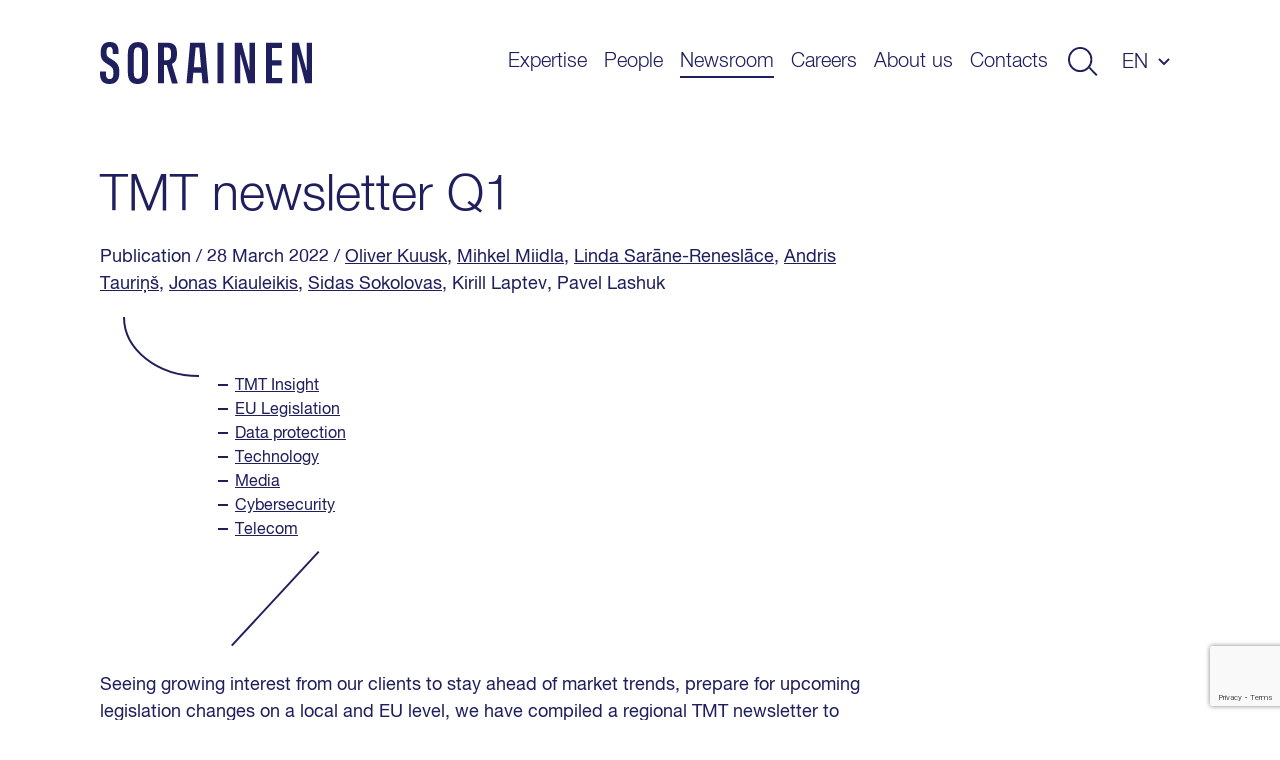

--- FILE ---
content_type: text/html; charset=UTF-8
request_url: https://www.sorainen.com/publications/tmt-newsletter-q1/
body_size: 15405
content:

<!DOCTYPE html>
<html lang="en-US">
<head>
<meta charset="UTF-8">
<meta name="viewport" content="width=device-width, initial-scale=1.0, maximum-scale=1.0, user-scalable=no">
<meta name="theme-color" content="#1F1F5E">
<link rel="profile" href="http://gmpg.org/xfn/11">
<link rel="pingback" href="https://www.sorainen.com/xmlrpc.php">
<meta name="facebook-domain-verification" content="23f5yv2mhs9ol0eiurgnnxnl1qjjla" />

<script>
    window.dataLayer = window.dataLayer || [];
    function gtag() {
        dataLayer.push(arguments);
    }
    gtag("consent", "default", {
        ad_storage: "denied",
        ad_user_data: "denied",
        ad_personalization: "denied",
        analytics_storage: "denied",
        functionality_storage: "denied",
        personalization_storage: "denied",
        security_storage: "granted",
        wait_for_update: 2000,
    });
    gtag("set", "ads_data_redaction", true);
    gtag("set", "url_passthrough", true);
</script>

<meta name='robots' content='index, follow, max-image-preview:large, max-snippet:-1, max-video-preview:-1' />

<!-- Google Tag Manager for WordPress by gtm4wp.com -->
<script data-cfasync="false" data-pagespeed-no-defer>
	var gtm4wp_datalayer_name = "dataLayer";
	var dataLayer = dataLayer || [];

	const gtm4wp_scrollerscript_debugmode         = false;
	const gtm4wp_scrollerscript_callbacktime      = 100;
	const gtm4wp_scrollerscript_readerlocation    = 150;
	const gtm4wp_scrollerscript_contentelementid  = "content";
	const gtm4wp_scrollerscript_scannertime       = 60;
</script>
<!-- End Google Tag Manager for WordPress by gtm4wp.com -->
	<!-- This site is optimized with the Yoast SEO Premium plugin v26.5 (Yoast SEO v26.5) - https://yoast.com/wordpress/plugins/seo/ -->
	<title>TMT newsletter Q1 - Sorainen</title>
	<link rel="canonical" href="https://www.sorainen.com/publications/tmt-newsletter-q1/" />
	<meta property="og:locale" content="en_US" />
	<meta property="og:type" content="article" />
	<meta property="og:title" content="Latest updates and trends in the growing TMT sector" />
	<meta property="og:description" content="Seeing growing interest from our clients to stay ahead of market trends, prepare for upcoming legislation changes on a local and EU level, we have compiled a regional TMT newsletter to share relevant sector trends, updates in legislation, know-how, and more with our network. Below you can find our first TMT newsletter, covering the latest [&hellip;]" />
	<meta property="og:url" content="https://www.sorainen.com/publications/tmt-newsletter-q1/" />
	<meta property="og:site_name" content="Sorainen" />
	<meta property="article:publisher" content="https://www.facebook.com/SorainenLawFirm/" />
	<meta property="article:modified_time" content="2022-03-29T06:49:50+00:00" />
	<meta property="og:image" content="https://www.sorainen.com/wp-content/uploads/2022/03/ttmq1.jpg" />
	<meta property="og:image:width" content="1475" />
	<meta property="og:image:height" content="773" />
	<meta property="og:image:type" content="image/jpeg" />
	<meta name="twitter:card" content="summary_large_image" />
	<meta name="twitter:title" content="TMT newsletter Q1" />
	<meta name="twitter:label1" content="Est. reading time" />
	<meta name="twitter:data1" content="7 minutes" />
	<script type="application/ld+json" class="yoast-schema-graph">{"@context":"https://schema.org","@graph":[{"@type":"WebPage","@id":"https://www.sorainen.com/publications/tmt-newsletter-q1/","url":"https://www.sorainen.com/publications/tmt-newsletter-q1/","name":"TMT newsletter Q1 - Sorainen","isPartOf":{"@id":"https://www.sorainen.com/#website"},"primaryImageOfPage":{"@id":"https://www.sorainen.com/publications/tmt-newsletter-q1/#primaryimage"},"image":{"@id":"https://www.sorainen.com/publications/tmt-newsletter-q1/#primaryimage"},"thumbnailUrl":"https://www.sorainen.com/wp-content/uploads/2022/03/tmt-contact.jpg","datePublished":"2022-03-28T11:54:28+00:00","dateModified":"2022-03-29T06:49:50+00:00","breadcrumb":{"@id":"https://www.sorainen.com/publications/tmt-newsletter-q1/#breadcrumb"},"inLanguage":"en-US","potentialAction":[{"@type":"ReadAction","target":["https://www.sorainen.com/publications/tmt-newsletter-q1/"]}]},{"@type":"ImageObject","inLanguage":"en-US","@id":"https://www.sorainen.com/publications/tmt-newsletter-q1/#primaryimage","url":"https://www.sorainen.com/wp-content/uploads/2022/03/tmt-contact.jpg","contentUrl":"https://www.sorainen.com/wp-content/uploads/2022/03/tmt-contact.jpg","width":1476,"height":771},{"@type":"BreadcrumbList","@id":"https://www.sorainen.com/publications/tmt-newsletter-q1/#breadcrumb","itemListElement":[{"@type":"ListItem","position":1,"name":"Home","item":"https://www.sorainen.com/"},{"@type":"ListItem","position":2,"name":"Publications","item":"https://www.sorainen.com/publications/"},{"@type":"ListItem","position":3,"name":"TMT newsletter Q1"}]},{"@type":"WebSite","@id":"https://www.sorainen.com/#website","url":"https://www.sorainen.com/","name":"Sorainen","description":"","publisher":{"@id":"https://www.sorainen.com/#organization"},"potentialAction":[{"@type":"SearchAction","target":{"@type":"EntryPoint","urlTemplate":"https://www.sorainen.com/?s={search_term_string}"},"query-input":{"@type":"PropertyValueSpecification","valueRequired":true,"valueName":"search_term_string"}}],"inLanguage":"en-US"},{"@type":"Organization","@id":"https://www.sorainen.com/#organization","name":"Sorainen","url":"https://www.sorainen.com/","logo":{"@type":"ImageObject","inLanguage":"en-US","@id":"https://www.sorainen.com/#/schema/logo/image/","url":"https://www.sorainen.com/wp-content/uploads/2019/03/sorainen_fav_icon.png","contentUrl":"https://www.sorainen.com/wp-content/uploads/2019/03/sorainen_fav_icon.png","width":1200,"height":628,"caption":"Sorainen"},"image":{"@id":"https://www.sorainen.com/#/schema/logo/image/"},"sameAs":["https://www.facebook.com/SorainenLawFirm/","https://www.instagram.com/sorainenpeople/","https://www.linkedin.com/company/law-firm-sorainen","https://www.youtube.com/user/lawfirmsorainen"]}]}</script>
	<!-- / Yoast SEO Premium plugin. -->



<style id='wp-img-auto-sizes-contain-inline-css' type='text/css'>
img:is([sizes=auto i],[sizes^="auto," i]){contain-intrinsic-size:3000px 1500px}
/*# sourceURL=wp-img-auto-sizes-contain-inline-css */
</style>
<style id='classic-theme-styles-inline-css' type='text/css'>
/*! This file is auto-generated */
.wp-block-button__link{color:#fff;background-color:#32373c;border-radius:9999px;box-shadow:none;text-decoration:none;padding:calc(.667em + 2px) calc(1.333em + 2px);font-size:1.125em}.wp-block-file__button{background:#32373c;color:#fff;text-decoration:none}
/*# sourceURL=/wp-includes/css/classic-themes.min.css */
</style>
<link rel='stylesheet' id='hable__carousel_style-css' href='https://www.sorainen.com/wp-content/themes/sorainen/build/css/carousel.css?ver=1764846152' type='text/css' media='all' />
<link rel='stylesheet' id='hable__style-css' href='https://www.sorainen.com/wp-content/themes/sorainen/build/css/style.css?ver=1766142587' type='text/css' media='all' />
<link rel='stylesheet' id='tablepress-default-css' href='https://www.sorainen.com/wp-content/plugins/tablepress/css/build/default.css?ver=3.2.5' type='text/css' media='all' />
<script type="text/javascript" id="wpml-cookie-js-extra">
/* <![CDATA[ */
var wpml_cookies = {"wp-wpml_current_language":{"value":"en","expires":1,"path":"/"}};
var wpml_cookies = {"wp-wpml_current_language":{"value":"en","expires":1,"path":"/"}};
//# sourceURL=wpml-cookie-js-extra
/* ]]> */
</script>
<script type="text/javascript" src="https://www.sorainen.com/wp-content/plugins/sitepress-multilingual-cms/res/js/cookies/language-cookie.js?ver=486900" id="wpml-cookie-js" defer="defer" data-wp-strategy="defer"></script>
<script type="text/javascript" src="https://www.sorainen.com/wp-content/plugins/duracelltomi-google-tag-manager/dist/js/analytics-talk-content-tracking.js?ver=1.22.2" id="gtm4wp-scroll-tracking-js"></script>
<script type="text/javascript" src="https://www.sorainen.com/wp-includes/js/jquery/jquery.min.js?ver=3.7.1" id="jquery-core-js"></script>
<link rel='shortlink' href='https://www.sorainen.com/?p=47208' />
<meta name="generator" content="WPML ver:4.8.6 stt:1,15,32,33;" />
		<script type="text/javascript">
				(function(c,l,a,r,i,t,y){
					c[a]=c[a]||function(){(c[a].q=c[a].q||[]).push(arguments)};t=l.createElement(r);t.async=1;
					t.src="https://www.clarity.ms/tag/"+i+"?ref=wordpress";y=l.getElementsByTagName(r)[0];y.parentNode.insertBefore(t,y);
				})(window, document, "clarity", "script", "mcx1zjswj9");
		</script>
		
<!-- Google Tag Manager for WordPress by gtm4wp.com -->
<!-- GTM Container placement set to automatic -->
<script data-cfasync="false" data-pagespeed-no-defer>
	var dataLayer_content = {"pagePostType":"publication","pagePostType2":"single-publication","pagePostAuthor":"Isabel Kärtner"};
	dataLayer.push( dataLayer_content );
</script>
<script data-cfasync="false" data-pagespeed-no-defer>
(function(w,d,s,l,i){w[l]=w[l]||[];w[l].push({'gtm.start':
new Date().getTime(),event:'gtm.js'});var f=d.getElementsByTagName(s)[0],
j=d.createElement(s),dl=l!='dataLayer'?'&l='+l:'';j.async=true;j.src=
'//www.googletagmanager.com/gtm.js?id='+i+dl;f.parentNode.insertBefore(j,f);
})(window,document,'script','dataLayer','GTM-TP84RL9');
</script>
<!-- End Google Tag Manager for WordPress by gtm4wp.com -->
    
<link rel="icon" href="https://www.sorainen.com/wp-content/uploads/2019/03/cropped-sorainen_favicon-32x32.png" sizes="32x32" />
<link rel="icon" href="https://www.sorainen.com/wp-content/uploads/2019/03/cropped-sorainen_favicon-192x192.png" sizes="192x192" />
<link rel="apple-touch-icon" href="https://www.sorainen.com/wp-content/uploads/2019/03/cropped-sorainen_favicon-180x180.png" />
<meta name="msapplication-TileImage" content="https://www.sorainen.com/wp-content/uploads/2019/03/cropped-sorainen_favicon-270x270.png" />
		<style type="text/css" id="wp-custom-css">
			.wpcf7-form select {
	/*height: 49px;*/
	width: 100%;
	-webkit-appearance: none;
	border-radius:0;
}		</style>
		
<!-- Start cookieyes banner -->
<script id="cookieyes" type="text/javascript" src="https://cdn-cookieyes.com/client_data/627e335d11f737396c21224f/script.js"></script>
<!-- End cookieyes banner -->
<style id='global-styles-inline-css' type='text/css'>
:root{--wp--preset--aspect-ratio--square: 1;--wp--preset--aspect-ratio--4-3: 4/3;--wp--preset--aspect-ratio--3-4: 3/4;--wp--preset--aspect-ratio--3-2: 3/2;--wp--preset--aspect-ratio--2-3: 2/3;--wp--preset--aspect-ratio--16-9: 16/9;--wp--preset--aspect-ratio--9-16: 9/16;--wp--preset--color--black: #000000;--wp--preset--color--cyan-bluish-gray: #abb8c3;--wp--preset--color--white: #ffffff;--wp--preset--color--pale-pink: #f78da7;--wp--preset--color--vivid-red: #cf2e2e;--wp--preset--color--luminous-vivid-orange: #ff6900;--wp--preset--color--luminous-vivid-amber: #fcb900;--wp--preset--color--light-green-cyan: #7bdcb5;--wp--preset--color--vivid-green-cyan: #00d084;--wp--preset--color--pale-cyan-blue: #8ed1fc;--wp--preset--color--vivid-cyan-blue: #0693e3;--wp--preset--color--vivid-purple: #9b51e0;--wp--preset--gradient--vivid-cyan-blue-to-vivid-purple: linear-gradient(135deg,rgb(6,147,227) 0%,rgb(155,81,224) 100%);--wp--preset--gradient--light-green-cyan-to-vivid-green-cyan: linear-gradient(135deg,rgb(122,220,180) 0%,rgb(0,208,130) 100%);--wp--preset--gradient--luminous-vivid-amber-to-luminous-vivid-orange: linear-gradient(135deg,rgb(252,185,0) 0%,rgb(255,105,0) 100%);--wp--preset--gradient--luminous-vivid-orange-to-vivid-red: linear-gradient(135deg,rgb(255,105,0) 0%,rgb(207,46,46) 100%);--wp--preset--gradient--very-light-gray-to-cyan-bluish-gray: linear-gradient(135deg,rgb(238,238,238) 0%,rgb(169,184,195) 100%);--wp--preset--gradient--cool-to-warm-spectrum: linear-gradient(135deg,rgb(74,234,220) 0%,rgb(151,120,209) 20%,rgb(207,42,186) 40%,rgb(238,44,130) 60%,rgb(251,105,98) 80%,rgb(254,248,76) 100%);--wp--preset--gradient--blush-light-purple: linear-gradient(135deg,rgb(255,206,236) 0%,rgb(152,150,240) 100%);--wp--preset--gradient--blush-bordeaux: linear-gradient(135deg,rgb(254,205,165) 0%,rgb(254,45,45) 50%,rgb(107,0,62) 100%);--wp--preset--gradient--luminous-dusk: linear-gradient(135deg,rgb(255,203,112) 0%,rgb(199,81,192) 50%,rgb(65,88,208) 100%);--wp--preset--gradient--pale-ocean: linear-gradient(135deg,rgb(255,245,203) 0%,rgb(182,227,212) 50%,rgb(51,167,181) 100%);--wp--preset--gradient--electric-grass: linear-gradient(135deg,rgb(202,248,128) 0%,rgb(113,206,126) 100%);--wp--preset--gradient--midnight: linear-gradient(135deg,rgb(2,3,129) 0%,rgb(40,116,252) 100%);--wp--preset--font-size--small: 13px;--wp--preset--font-size--medium: 20px;--wp--preset--font-size--large: 36px;--wp--preset--font-size--x-large: 42px;--wp--preset--spacing--20: 0.44rem;--wp--preset--spacing--30: 0.67rem;--wp--preset--spacing--40: 1rem;--wp--preset--spacing--50: 1.5rem;--wp--preset--spacing--60: 2.25rem;--wp--preset--spacing--70: 3.38rem;--wp--preset--spacing--80: 5.06rem;--wp--preset--shadow--natural: 6px 6px 9px rgba(0, 0, 0, 0.2);--wp--preset--shadow--deep: 12px 12px 50px rgba(0, 0, 0, 0.4);--wp--preset--shadow--sharp: 6px 6px 0px rgba(0, 0, 0, 0.2);--wp--preset--shadow--outlined: 6px 6px 0px -3px rgb(255, 255, 255), 6px 6px rgb(0, 0, 0);--wp--preset--shadow--crisp: 6px 6px 0px rgb(0, 0, 0);}:where(.is-layout-flex){gap: 0.5em;}:where(.is-layout-grid){gap: 0.5em;}body .is-layout-flex{display: flex;}.is-layout-flex{flex-wrap: wrap;align-items: center;}.is-layout-flex > :is(*, div){margin: 0;}body .is-layout-grid{display: grid;}.is-layout-grid > :is(*, div){margin: 0;}:where(.wp-block-columns.is-layout-flex){gap: 2em;}:where(.wp-block-columns.is-layout-grid){gap: 2em;}:where(.wp-block-post-template.is-layout-flex){gap: 1.25em;}:where(.wp-block-post-template.is-layout-grid){gap: 1.25em;}.has-black-color{color: var(--wp--preset--color--black) !important;}.has-cyan-bluish-gray-color{color: var(--wp--preset--color--cyan-bluish-gray) !important;}.has-white-color{color: var(--wp--preset--color--white) !important;}.has-pale-pink-color{color: var(--wp--preset--color--pale-pink) !important;}.has-vivid-red-color{color: var(--wp--preset--color--vivid-red) !important;}.has-luminous-vivid-orange-color{color: var(--wp--preset--color--luminous-vivid-orange) !important;}.has-luminous-vivid-amber-color{color: var(--wp--preset--color--luminous-vivid-amber) !important;}.has-light-green-cyan-color{color: var(--wp--preset--color--light-green-cyan) !important;}.has-vivid-green-cyan-color{color: var(--wp--preset--color--vivid-green-cyan) !important;}.has-pale-cyan-blue-color{color: var(--wp--preset--color--pale-cyan-blue) !important;}.has-vivid-cyan-blue-color{color: var(--wp--preset--color--vivid-cyan-blue) !important;}.has-vivid-purple-color{color: var(--wp--preset--color--vivid-purple) !important;}.has-black-background-color{background-color: var(--wp--preset--color--black) !important;}.has-cyan-bluish-gray-background-color{background-color: var(--wp--preset--color--cyan-bluish-gray) !important;}.has-white-background-color{background-color: var(--wp--preset--color--white) !important;}.has-pale-pink-background-color{background-color: var(--wp--preset--color--pale-pink) !important;}.has-vivid-red-background-color{background-color: var(--wp--preset--color--vivid-red) !important;}.has-luminous-vivid-orange-background-color{background-color: var(--wp--preset--color--luminous-vivid-orange) !important;}.has-luminous-vivid-amber-background-color{background-color: var(--wp--preset--color--luminous-vivid-amber) !important;}.has-light-green-cyan-background-color{background-color: var(--wp--preset--color--light-green-cyan) !important;}.has-vivid-green-cyan-background-color{background-color: var(--wp--preset--color--vivid-green-cyan) !important;}.has-pale-cyan-blue-background-color{background-color: var(--wp--preset--color--pale-cyan-blue) !important;}.has-vivid-cyan-blue-background-color{background-color: var(--wp--preset--color--vivid-cyan-blue) !important;}.has-vivid-purple-background-color{background-color: var(--wp--preset--color--vivid-purple) !important;}.has-black-border-color{border-color: var(--wp--preset--color--black) !important;}.has-cyan-bluish-gray-border-color{border-color: var(--wp--preset--color--cyan-bluish-gray) !important;}.has-white-border-color{border-color: var(--wp--preset--color--white) !important;}.has-pale-pink-border-color{border-color: var(--wp--preset--color--pale-pink) !important;}.has-vivid-red-border-color{border-color: var(--wp--preset--color--vivid-red) !important;}.has-luminous-vivid-orange-border-color{border-color: var(--wp--preset--color--luminous-vivid-orange) !important;}.has-luminous-vivid-amber-border-color{border-color: var(--wp--preset--color--luminous-vivid-amber) !important;}.has-light-green-cyan-border-color{border-color: var(--wp--preset--color--light-green-cyan) !important;}.has-vivid-green-cyan-border-color{border-color: var(--wp--preset--color--vivid-green-cyan) !important;}.has-pale-cyan-blue-border-color{border-color: var(--wp--preset--color--pale-cyan-blue) !important;}.has-vivid-cyan-blue-border-color{border-color: var(--wp--preset--color--vivid-cyan-blue) !important;}.has-vivid-purple-border-color{border-color: var(--wp--preset--color--vivid-purple) !important;}.has-vivid-cyan-blue-to-vivid-purple-gradient-background{background: var(--wp--preset--gradient--vivid-cyan-blue-to-vivid-purple) !important;}.has-light-green-cyan-to-vivid-green-cyan-gradient-background{background: var(--wp--preset--gradient--light-green-cyan-to-vivid-green-cyan) !important;}.has-luminous-vivid-amber-to-luminous-vivid-orange-gradient-background{background: var(--wp--preset--gradient--luminous-vivid-amber-to-luminous-vivid-orange) !important;}.has-luminous-vivid-orange-to-vivid-red-gradient-background{background: var(--wp--preset--gradient--luminous-vivid-orange-to-vivid-red) !important;}.has-very-light-gray-to-cyan-bluish-gray-gradient-background{background: var(--wp--preset--gradient--very-light-gray-to-cyan-bluish-gray) !important;}.has-cool-to-warm-spectrum-gradient-background{background: var(--wp--preset--gradient--cool-to-warm-spectrum) !important;}.has-blush-light-purple-gradient-background{background: var(--wp--preset--gradient--blush-light-purple) !important;}.has-blush-bordeaux-gradient-background{background: var(--wp--preset--gradient--blush-bordeaux) !important;}.has-luminous-dusk-gradient-background{background: var(--wp--preset--gradient--luminous-dusk) !important;}.has-pale-ocean-gradient-background{background: var(--wp--preset--gradient--pale-ocean) !important;}.has-electric-grass-gradient-background{background: var(--wp--preset--gradient--electric-grass) !important;}.has-midnight-gradient-background{background: var(--wp--preset--gradient--midnight) !important;}.has-small-font-size{font-size: var(--wp--preset--font-size--small) !important;}.has-medium-font-size{font-size: var(--wp--preset--font-size--medium) !important;}.has-large-font-size{font-size: var(--wp--preset--font-size--large) !important;}.has-x-large-font-size{font-size: var(--wp--preset--font-size--x-large) !important;}
/*# sourceURL=global-styles-inline-css */
</style>
<meta name="generator" content="WP Rocket 3.20.2" data-wpr-features="wpr_desktop" /></head>

<body class="wp-singular publication-template-default single single-publication postid-47208 wp-theme-sorainen">

<div data-rocket-location-hash="54257ff4dc2eb7aae68fa23eb5f11e06" id="page" class="site">

    <a class="skip-link sr-only" href="#content">Skip to content</a>

    <div data-rocket-location-hash="41e2fa8e145810505cb62ddb4f238393" class="searchBar">
        <div data-rocket-location-hash="40f22408a88335a0945fffe944caafc3" class="container">

            <div class="siteHeader__title col-m-none">
                <a href="https://www.sorainen.com/" rel="home" class="siteHeader__titleLink">
                    <img src="https://www.sorainen.com/wp-content/themes/sorainen/build/img/logo__sorainen--light.svg" class="siteHeader__titleLogo img-responsive" alt="">
                    <span class="sr-only">Sorainen</span>
                </a>
            </div>

            

<div class="siteHeader__search headerSearch">
    <form role="search" method="get" class="search-form" action="https://www.sorainen.com/">

        <input type="search" class="search-field"
                placeholder="Search site"
                value="" name="s"
                title="Search site" />


        <button type="submit" class="search-submit btn"><svg width="32" height="30" viewBox="0 0 32 30" fill="none" xmlns="http://www.w3.org/2000/svg"><circle cx="13" cy="13" r="12" stroke="#1F1F5E" stroke-width="2"/><path stroke="#1F1F5E" stroke-width="2" d="M22.707 21.293l8 8"/></svg></button>
    </form>

</div>

            <a href="javascript:;" class="btn btn-close">
                <svg width="27" height="28" viewBox="0 0 27 28" fill="none" xmlns="http://www.w3.org/2000/svg"><path stroke="#CCE5FF" stroke-width="2" d="M26.293 26.707l-25-25M26.293 26.707l-25-25M1.293 26.293l25-25M1.293 26.293l25-25"/></svg>
            </a>
        </div><!-- .container -->
    </div><!-- .searchBar -->


    <header data-rocket-location-hash="e7d76edb454a48e3142c5caac098ea2f" class="siteHeader container">

                <p class="siteHeader__title">
            <a href="https://www.sorainen.com/" rel="home" class="siteHeader__titleLink">
                <img src="https://www.sorainen.com/wp-content/themes/sorainen/build/img/logo__sorainen.svg" class="siteHeader__titleLogo img-responsive" alt="">
                <span class="sr-only">Sorainen</span>
            </a>
        </p>

        <nav class="siteHeader__nav">
            <button id="js__mobile-nav" class="btn-menu col-tl-none col-d-none" title="Menu"></button>

            <div class="siteHeader__navOverlay">
                <div class="inner">
                    <button class="headerSearch__toggle btn col-tl-none col-d-none">
                        <svg class="headerSearch__toggle--show" width="32" height="30" viewBox="0 0 32 30" fill="none" xmlns="http://www.w3.org/2000/svg"><circle cx="13" cy="13" r="12" stroke="#1F1F5E" stroke-width="2"/><path stroke="#1F1F5E" stroke-width="2" d="M22.707 21.293l8 8"/></svg>
                    </button>

                    <ul id="primary-menu" class="siteHeader__navMenu"><li id="menu-item-16" class="menu-item menu-item-type-post_type menu-item-object-page menu-item-16"><a href="https://www.sorainen.com/expertise/">Expertise</a></li>
<li id="menu-item-71371" class="menu-item menu-item-type-post_type menu-item-object-page menu-item-71371"><a href="https://www.sorainen.com/people/">People</a></li>
<li id="menu-item-24442" class="menu-item current_page_parent menu-item current_page_parent-type-post_type menu-item current_page_parent-object-page menu-item current_page_parent-24442"><a href="https://www.sorainen.com/recent-posts/">Newsroom</a></li>
<li id="menu-item-104905" class="menu-item menu-item-type-post_type menu-item-object-page menu-item-104905"><a href="https://www.sorainen.com/careers/">Careers</a></li>
<li id="menu-item-20" class="menu-item menu-item-type-post_type menu-item-object-page menu-item-20"><a href="https://www.sorainen.com/about-us/">About us</a></li>
<li id="menu-item-114914" class="menu-item menu-item-type-post_type menu-item-object-page menu-item-114914"><a href="https://www.sorainen.com/contacts/">Contacts</a></li>
</ul>
                    <button class="headerSearch__toggle btn col-m-none col-tp-none">
                        <svg class="headerSearch__toggle--show" width="32" height="30" viewBox="0 0 32 30" fill="none" xmlns="http://www.w3.org/2000/svg"><circle cx="13" cy="13" r="12" stroke="#1F1F5E" stroke-width="2"/><path stroke="#1F1F5E" stroke-width="2" d="M22.707 21.293l8 8"/></svg>
                    </button>

                    <div class="langNav text-uppercase"><span class="langNav__active">en</span>
<ul id="languages-menu" class="languages-menu menu">
</ul>
</div>

                </div>
            </div>
        </nav><!-- .siteHeader__nav -->
    </header><!-- .siteHeader -->

    <div data-rocket-location-hash="a57c8dd5c722eb1616a69558942c3551" id="content" class="siteMain">

	
		<article data-rocket-location-hash="61fe4ea2a2181a1fdd9be67dd72f5363" class="postView ">
    <div data-rocket-location-hash="04b24f2a01e05ca636ff58e62299aa1e" class="container">
        <header class="postHero">

            <h1 class="postHero__title">
                                    TMT newsletter Q1                            </h1>

            <div class="postHero__meta">
                <span class="cpt">Publication</span> <span class="posted-on"><time class="entry-date published updated" datetime="2022-03-28T14:54:28+03:00">/ 28 March 2022 </time></span> <span class="author"> / <a href="https://www.sorainen.com/people/oliver-kuusk/">Oliver Kuusk</a>, <a href="https://www.sorainen.com/people/mihkel-miidla/">Mihkel Miidla</a>, <a href="https://www.sorainen.com/people/linda-reneslace/">Linda Sarāne-Reneslāce</a>, <a href="https://www.sorainen.com/people/andris-taurins/">Andris Tauriņš</a>, <a href="https://www.sorainen.com/people/jonas-kiauleikis/">Jonas Kiauleikis</a>, <a href="https://www.sorainen.com/people/sidas-sokolovas/">Sidas Sokolovas</a>, Kirill Laptev, Pavel Lashuk  </span>            </div><!-- .postHero__meta -->

                        
        </header><!-- .postHero -->


                <div class="postToc">
            <svg class="postToc__top" width="76" height="60" viewBox="0 0 76 60" fill="none" xmlns="http://www.w3.org/2000/svg"><path d="M76 59C34.58 59 1 32.585 1 0" stroke="#1F1F5E" stroke-width="2"/></svg>
            <p class="postToc__title"></p>
            <ol class="postToc__nav list-block" id="toc"></ol>
            <svg class="postToc__bottom" width="89" height="96" viewBox="0 0 89 96" fill="none" xmlns="http://www.w3.org/2000/svg"><path stroke="#1F1F5E" stroke-width="2" d="M87.734.68l-87 94"/></svg>
        </div>
        

        <div class="postContent">
            <p>Seeing growing interest from our clients to stay ahead of market trends, prepare for upcoming legislation changes on a local and EU level, we have compiled a regional TMT newsletter to share relevant sector trends, updates in legislation, know-how, and more with our network.</p>
<p>Below you can find our first TMT newsletter, covering the latest updates about the data governance act, new guidelines on the letter on cookie consent, new changes for consumer contracts, and the sale of digital elements and services, while also highlighting top TMT trends for 2022 and legal aspects of telemedicine in the region.</p>
<h4 id="tmt-insight">TMT Insight</h4>
<p><strong>New changes for consumer contracts and the sale of digital elements and services entered into force in Estonia, Latvia and Lithuania</strong></p>
<p>There are new changes in the Baltic countries&#8217; legislation to provide more efficient protection for consumers and to better regulate contracts on providing digital content and digital services. The changes will affect almost all merchants and bring about more specific regulation of sales through online marketplaces. Please see a more detailed overview for <a href="https://www.sorainen.com/publications/estonia-changes-affecting-providers-of-digital-content-and-digital-services/">Estonia</a>, <a href="https://www.sorainen.com/publications/latvia-changes-affecting-providers-of-digital-content-and-digital-services/">Latvia</a> and <a href="https://www.sorainen.com/publications/lithuania-changes-affecting-providers-of-digital-content-and-digital-services/">Lithuania.</a></p>
<p><strong>Top TMT trends for 2022</strong></p>
<p>The telecommunications, media and technology sector is one of the most steadily growing sectors in our region and elsewhere. Our TMT team takes a closer look at the main market trends and shifts over the last year, and shares insights as to what 2022 may bring. See the full overview <a href="https://www.sorainen.com/publications/top-tmt-trends-for-2022/">here.</a></p>
<p><strong>The Technology, Media and Telecommunications Review – Latvia, Lithuania, Estonia and Belarus</strong></p>
<p>Our experts have contributed to the twelfth edition of the Technology, Media and Telecommunications Review, covering all related matters in the Baltics and Belarus. See the full document <a href="https://www.sorainen.com/publications/the-technology-media-and-telecommunications-review-latvia-lithuania-estonia-and-belarus-2022/">here.</a></p>
<h4 id="eu-legislation">EU Legislation</h4>
<p><strong>Data Act: Commission proposed measures for a fair and innovative data economy</strong></p>
<p>The Commission proposed new rules on who can use and access data generated in the EU across all economic sectors. The Data Act strives to ensure fairness in the digital environment, stimulate a competitive data market, open opportunities for data-driven innovation and make data more accessible for all. In a nutshell, the Data Act focuses on unlocking the value of data and creating conditions for leveraging this value. See more <a href="https://ec.europa.eu/commission/presscorner/detail/en/ip_22_1113">here.</a></p>
<p><strong>Data Governance Act: Commission proposed measures to boost data sharing across sectors and Member States</strong></p>
<p>The Commission&#8217;s proposed Data Governance Act aims to make more data available and facilitate data sharing across sectors and EU countries in order to leverage the potential of data for the benefit of European citizens and businesses. In a nutshell, the Data Governance Act focuses on promoting data-sharing and the reuse of data. The Act will likely enter into force in the middle of 2023. See more <a href="https://digital-strategy.ec.europa.eu/en/policies/data-governance-act">here.</a></p>
<p><strong>Digital Markets Act: political consensus achieved on big tech regulation proposal</strong></p>
<p>The European Parliament and Council have agreed on the Digital Markets Act set to regulate big tech and ensure fair competition and more choice for users. The proposed regulation would blacklist certain practices used by large platforms acting as “gatekeepers” and enable the Commission to carry out market investigations and sanction non-compliant behaviour. See more <a href="https://www.europarl.europa.eu/news/en/press-room/20220315IPR25504/deal-on-digital-markets-act-ensuring-fair-competition-and-more-choice-for-users">here.</a></p>
<h4 id="data-protection">Data protection</h4>
<p><strong>Lithuania: Standard Contractual Clauses for the implementation of the General Data Protection Regulation approved</strong></p>
<p>The Lithuanian State Data Protection Inspectorate has approved the standard contractual clauses of personal data processing agreements. The clauses are aimed at helping the data controllers and data processors to assess what requirements are applicable to personal data processing agreements concluded between them in accordance with Article 28(3) of the GDPR. See more <a href="https://vdai.lrv.lt/en/news/state-data-protection-inspectorate-has-approved-the-standard-contractual-clauses">here</a> (in Lithuanian).</p>
<p><strong>Launch of coordinated enforcement on use of cloud by public sector by EDPB</strong></p>
<p>According to EuroStat, the cloud uptake by enterprises doubled across the EU in the last 6 years. The COVID-19 pandemic has sparked a digital transformation of organisations, with many public sector organisations turning to cloud technology. However, in doing so, public bodies at national and EU level may face difficulties in obtaining Information and Communication Technology products and services that comply with EU data protection rules. Through coordinated guidance and action, the Supervisory Authorities will aim to foster best practices and thereby ensure the adequate protection of personal data. See more <a href="https://edpb.europa.eu/news/news/2022/launch-coordinated-enforcement-use-cloud-public-sector_en">here.</a></p>
<p><strong>EDPB adopts Guidelines on Right of Access and letter on cookie consent</strong></p>
<p>The EDPB adopted guidelines on the Right of Access. The guidelines aim to analyse the various aspects of the right of access and to provide more precise guidance on how the right should be implemented. In addition, the EDPB adopted a letter in reply to letters calling for a consistent interpretation of cookie consent. See more <a href="https://edpb.europa.eu/news/news/2022/edpb-adopts-guidelines-right-access-and-letter-cookie-consent_en">here.</a></p>
<h4 id="technology">Technology</h4>
<p><strong>New legal platform for startups launched in Lithuania</strong></p>
<p>To help Lithuanian startups during the early stages of running a business, we have created a free, publicly available platform together with Startup Lithuania, Unicorns LT and LT VCA, offering a package of legal documents relevant to startups and the entire startup ecosystem. Startup founders will be able to easily download the legal document template they need from this platform. See more <a href="https://www.sorainen.com/new-legal-platform-for-startups-launched/">here.</a></p>
<p><strong>Estonia&#8217;s consent service allows companies to ask the state for your data</strong></p>
<p>The consent service is an e-service developed by the Estonian Information System Authority. The service allows a person to give permission to the state to share their personal data with companies that offer innovative and personalised services based on personal data. See more <a href="https://www.ria.ee/en/state-information-system/consent-service.html">here.</a></p>
<p><strong>Estonian virtual currency service providers are foreseen to comply with two separate licensing (renewal) requirements</strong></p>
<p>The last few years have brought significant changes to the regulatory requirements of the virtual currency service providers. As the Estonian legislator continues to seek effective solutions for mitigating risks of the rapidly evolving sector, two new draft acts are expected to come into force. See more <a href="https://www.sorainen.com/publications/requirements-for-virtual-currency-service-providers-estonia/">here.</a></p>
<p><strong>Legal aspects of telemedicine in Belarus and the Baltic States</strong></p>
<p>Telemedicine technologies are one of the most innovative manifestations in the field of IT healthcare. Our team has prepared an overview of the use of these technologies in the Baltics and Belarus, as well as of the regulatory requirements in each country. See more <a href="https://www.sorainen.com/publications/legal-aspects-of-telemedicine-in-belarus-and-the-baltic-states/">here.</a></p>
<h4 id="media">Media</h4>
<p><strong>Estonia has transposed the Audiovisual Media Services Act with amendments to the Media Services Act</strong></p>
<p>The act harmonizes the rules applicable to the television service and the on-demand audiovisual media service in order to ensure the protection of minors and morality and legality. The revised scope of the Media Services Act now also includes video-sharing platforms such as YouTube, Vimeo and Dailymotion. See more <a href="https://www.riigikogu.ee/en/sitting-reviews/the-riigikogu-passed-amendments-to-the-media-services-act/">here.</a></p>
<p><strong>Latvia: Personal use of illegal systems for watching TV programs will now be subject to a fine</strong></p>
<p>A warning or a monetary fine of up to EUR 700 can now be applied. Before, only manufacture, import, distribution of illegal systems for commercial purposes was subject to a fine. See more <a href="https://www.neplpadome.lv/lv/sakums/padome/padomes-sedes/sedes-sadalas/vares-sodit-par-nelegalu-sistemu-lietosanu-tv-programmu-verosanai.html">here</a> (in Latvian only).</p>
<h4 id="cybersecurity">Cybersecurity</h4>
<p><strong>Cybersecurity – the time to act is now</strong></p>
<p>Cybersecurity affects almost every organization today, and increasing data breaches have come to stay. To help you navigate in these challenging times and help keep your data safe, we have put together a quick overview covering the key tips for preventing a data breach, or if one has taken place, outlining the suggested next steps in order to mitigate further damage. See more <a href="https://www.sorainen.com/publications/cybersecurity-the-time-to-act-is-now/">here.</a></p>
<h4 id="telecom">Telecom</h4>
<p><strong>Estonia agrees 5G frequency license auction conditions</strong></p>
<p>Estonia has confirmed the conditions for Estonia&#8217;s first 5G license tender. Three licenses of equal size in the frequency band 3410–3800 MHz will be auctioned. See more <a href="https://news.err.ee/1608479552/estonia-agrees-5g-frequency-license-auction-conditions">here.</a></p>
<p><strong>Estonian Electronic Communications Act enters into force, transposing the European Electronic Communications Code</strong></p>
<p>The law harmonises consumer rights regulations between more traditional phone services and over-the-top services such as WhatsApp and Viber. The law also effectively bans the use of certain foreign technology in Estonia&#8217;s 5G communications networks. See more <a href="https://news.err.ee/1608414737/legislation-barring-huawei-5g-tech-passes-riigikogu">here.</a></p>
<p><strong>Europe doubles 5G connections and passes 50% mark on FTTH, but still lags global peers</strong></p>
<p>As Europe works to strengthen economic growth through its strategic sectors, a new report shows that most Europeans have now access to a 5G and FTTH network. However, if compared with global peers, Europe is trailing in terms of the roll-out, investment and financial strength of its telecom sector. More information can be found in the “State of Digital Communications” Report, launched by telecom association ETNO. See more <a href="https://etno.eu/news/8-news/723-state-of-digi-2022.html">here.</a></p>
<p><img fetchpriority="high" decoding="async" class="alignnone wp-image-47214 size-full" src="https://www.sorainen.com/wp-content/uploads/2022/03/tmt-contact.jpg" alt="" width="1476" height="771" srcset="https://www.sorainen.com/wp-content/uploads/2022/03/tmt-contact.jpg 1476w, https://www.sorainen.com/wp-content/uploads/2022/03/tmt-contact-310x162.jpg 310w, https://www.sorainen.com/wp-content/uploads/2022/03/tmt-contact-1440x752.jpg 1440w, https://www.sorainen.com/wp-content/uploads/2022/03/tmt-contact-768x401.jpg 768w, https://www.sorainen.com/wp-content/uploads/2022/03/tmt-contact-500x261.jpg 500w, https://www.sorainen.com/wp-content/uploads/2022/03/tmt-contact-720x376.jpg 720w, https://www.sorainen.com/wp-content/uploads/2022/03/tmt-contact-1320x690.jpg 1320w" sizes="(max-width: 1476px) 100vw, 1476px" /></p>
        </div><!-- .postContent -->
    </div><!-- .container -->

    <footer class="postFooter text-center bg-dark">
        <div class="container">

            <p class="postFooter__title h4">Was a good read? Share it with others!</p>
            <ul class="socialLinks list-flex">
                <li class="socialLinks__item"><a href="https://www.facebook.com/sharer/sharer.php?u=https://www.sorainen.com/publications/tmt-newsletter-q1/" target="_blank"><svg width="40" height="40" viewBox="0 0 40 40" fill="none" xmlns="http://www.w3.org/2000/svg"><path fill-rule="evenodd" clip-rule="evenodd" d="M20 0C8.954 0 0 8.954 0 20s8.954 20 20 20 20-8.954 20-20S31.046 0 20 0zm2.085 20.878V31.76h-4.502V20.88h-2.25v-3.75h2.25v-2.252c0-3.06 1.27-4.878 4.878-4.878h3.005v3.75h-1.878c-1.404 0-1.497.524-1.497 1.502l-.005 1.877h3.4l-.397 3.748h-3.003z" fill="#1F1F5E"/></svg></a></li>
                <li class="socialLinks__item"><a href="https://twitter.com/home?status=https://www.sorainen.com/publications/tmt-newsletter-q1/" target="_blank"><svg width="40" height="40" viewBox="0 0 40 40" fill="none" xmlns="http://www.w3.org/2000/svg"><path fill-rule="evenodd" clip-rule="evenodd" d="M20 0C8.954 0 0 8.954 0 20s8.954 20 20 20 20-8.954 20-20S31.046 0 20 0zm-.557 16.948l-.042-.692c-.125-1.793.98-3.432 2.73-4.067.643-.227 1.734-.255 2.447-.058.28.085.81.367 1.19.622l.685.466.755-.24c.42-.128.98-.34 1.23-.48.24-.128.45-.198.45-.156 0 .24-.52 1.06-.952 1.51-.588.637-.42.693.77.27.713-.24.727-.24.587.028-.084.14-.518.635-.98 1.087-.783.776-.825.86-.825 1.51 0 1.003-.476 3.094-.95 4.238-.883 2.146-2.77 4.364-4.66 5.48-2.658 1.567-6.197 1.963-9.177 1.045-.993-.31-2.7-1.102-2.7-1.243 0-.043.518-.1 1.147-.113 1.315-.03 2.63-.396 3.75-1.045l.755-.452-.868-.297c-1.23-.424-2.336-1.398-2.616-2.316-.084-.297-.056-.31.728-.31l.81-.015-.684-.325c-.812-.41-1.553-1.1-1.917-1.808-.266-.51-.6-1.794-.503-1.893.027-.043.32.042.657.155.964.353 1.09.268.53-.325-1.05-1.073-1.37-2.67-.867-4.18l.238-.678.924.917c1.89 1.85 4.113 2.952 6.66 3.277l.7.084z" fill="#1F1F5E"/></svg></a></li>
                <li class="socialLinks__item"><a href="https://www.linkedin.com/shareArticle?mini=true&url=https://www.sorainen.com/publications/tmt-newsletter-q1/&title=TMT newsletter Q1" target="_blank"><svg width="30" height="30" viewBox="0 0 30 30" fill="none" xmlns="http://www.w3.org/2000/svg"><path fill-rule="evenodd" clip-rule="evenodd" d="M15 0C6.716 0 0 6.716 0 15c0 8.284 6.716 15 15 15 8.284 0 15-6.716 15-15 0-8.284-6.716-15-15-15zM7.2 12.424h3.4v10.213H7.2V12.424zm3.624-3.16c-.022-1-.738-1.764-1.9-1.764C7.76 7.5 7 8.263 7 9.264c0 .98.738 1.766 1.88 1.766h.02c1.186 0 1.924-.785 1.924-1.766zm8.122 2.92c2.237 0 3.914 1.46 3.914 4.597v5.857h-3.4v-5.464c0-1.373-.492-2.31-1.722-2.31-.94 0-1.5.632-1.744 1.242-.09.218-.112.523-.112.828v5.704h-3.4s.045-9.255 0-10.213h3.4v1.446c.45-.695 1.26-1.686 3.064-1.686z" fill="#1F1F5E"/></svg></a></li>
            </ul>
        </div><!-- .container -->
    </footer><!-- .postFooter -->

</article><!-- .postView -->


<section data-rocket-location-hash="ddf1843879595e3b112405ac187a1cbc" class="newsIntro newsIntro--related">
    <div class="container">
        <header class="newsIntroH">
            <h2 class="newsIntroH__title h1">More like this</h2>
        </header>
        <img src="https://www.sorainen.com/wp-content/themes/sorainen/build/img/line__newsIntro--2--dark.svg" class="newsIntro__line--2 img-responsive">

        <ul class="niList list-flex">
                                    <li class="niList__item niList__item--1">
                <div class="niList__inner">
                    <a href="https://www.sorainen.com/publications/european-legal-update-23-12-2025-13-01-2026/" target="_self">
                        <h3 class="niList__title h2">
                                                        European Legal update: 23.12.2025. – 13.01.2026.                        </h3>
                        <div class="niList__info">
                            <span class="cpt">Publication</span> <span class="posted-on"><time class="entry-date published updated" datetime="2026-01-14T16:15:05+02:00">/ 14 January 2026 </time></span> <span class="author"> / <a href="https://www.sorainen.com/people/eliza-belova/">Eliza Belova</a>  </span>                        </div>
                    </a>
                </div>
            </li>
                                    <li class="niList__item niList__item--2">
                <div class="niList__inner">
                    <a href="https://www.sorainen.com/publications/new-transfer-pricing-rules-in-latvia/" target="_self">
                        <h3 class="niList__title h2">
                                                        New transfer pricing rules in Latvia                        </h3>
                        <div class="niList__info">
                            <span class="cpt">Publication</span> <span class="posted-on"><time class="entry-date published updated" datetime="2026-01-08T16:37:55+02:00">/ 8 January 2026 </time></span> <span class="author"> / <a href="https://www.sorainen.com/people/aina-oksenuka/">Aina Okseņuka</a>  </span>                        </div>
                    </a>
                </div>
            </li>
                                    <li class="niList__item niList__item--3">
                <div class="niList__inner">
                    <a href="https://www.sorainen.com/publications/tax-stories-aliia-roza/" target="_self">
                        <h3 class="niList__title h2">
                                                        Tax Stories: Aliia Roza                        </h3>
                        <div class="niList__info">
                            <span class="cpt">Publication</span> <span class="posted-on"><time class="entry-date published updated" datetime="2025-12-31T13:43:14+02:00">/ 31 December 2025 </time></span> <span class="author"> / <a href="https://www.sorainen.com/people/janis-taukacs/">Jānis Taukačs</a>  </span>                        </div>
                    </a>
                </div>
            </li>
                                    <li class="niList__item niList__item--4">
                <div class="niList__inner">
                    <a href="https://www.sorainen.com/publications/european-legal-update-09-12-23-12-2025/" target="_self">
                        <h3 class="niList__title h2">
                                                        European Legal update: 09.12. – 23.12.2025                        </h3>
                        <div class="niList__info">
                            <span class="cpt">Publication</span> <span class="posted-on"><time class="entry-date published updated" datetime="2025-12-29T12:55:21+02:00">/ 29 December 2025 </time></span> <span class="author"> / <a href="https://www.sorainen.com/people/nikola-ciparsone/">Nikola Cīparsone</a>  </span>                        </div>
                    </a>
                </div>
            </li>
                    </ul><!-- .niList -->
    </div><!-- .container -->
</section><!-- .newsIntro -->

	

	</div><!-- #content -->

	<footer data-rocket-location-hash="ac701b3a9c936a2c0211ddfac62b15ac" class="siteFooter">
		<div class="container">
			<div class="siteFooter__nav col-m-1-1 col-t-1-2 col-d-4-8">
                <ul id="footer-menu" class="list-block"><li id="menu-item-5479" class="menu-item menu-item-type-post_type menu-item-object-page menu-item-5479"><a href="https://www.sorainen.com/expertise/">Expertise</a></li>
<li id="menu-item-5480" class="menu-item menu-item-type-post_type menu-item-object-page menu-item-5480"><a href="https://www.sorainen.com/people/">People</a></li>
<li id="menu-item-24447" class="menu-item current_page_parent menu-item current_page_parent-type-post_type menu-item current_page_parent-object-page menu-item current_page_parent-24447"><a href="https://www.sorainen.com/recent-posts/">Newsroom</a></li>
<li id="menu-item-104922" class="menu-item menu-item-type-post_type menu-item-object-page menu-item-104922"><a href="https://www.sorainen.com/careers/">Careers</a></li>
<li id="menu-item-5483" class="menu-item menu-item-type-post_type menu-item-object-page menu-item-5483"><a href="https://www.sorainen.com/about-us/">About us</a></li>
<li id="menu-item-115916" class="menu-item menu-item-type-post_type menu-item-object-page menu-item-115916"><a href="https://www.sorainen.com/contacts/">Contacts</a></li>
<li id="menu-item-5478" class="menu-item menu-item-type-post_type menu-item-object-page menu-item-5478"><a href="https://www.sorainen.com/legal-notices/">Legal notices</a></li>
<li id="menu-item-77232" class="cky-banner-element menu-item menu-item-type-custom menu-item-object-custom menu-item-77232"><a href="#cookie-settings">Cookie settings</a></li>
</ul>			</div>

			<div class="siteFooter__copy col-m-1-1 col-t-1-2 col-d-4-8">

                                                <ul class="fsocialLinks list-inline">

                                        <li class="fsocialLinks__item"><a href="https://www.youtube.com/@SorainenLawFirm?sub_confirmation=1" target="_blank" rel="noopener noreferrer"><svg width="30" height="30" viewBox="0 0 30 30" fill="none" xmlns="http://www.w3.org/2000/svg"><path fill-rule="evenodd" clip-rule="evenodd" d="M15 0C6.716 0 0 6.716 0 15c0 8.284 6.716 15 15 15 8.284 0 15-6.716 15-15 0-8.284-6.716-15-15-15zm6.25 9.844c.69.19 1.232.745 1.416 1.452C23 12.576 23 15.25 23 15.25s0 2.673-.334 3.954c-.184.707-.727 1.264-1.415 1.453C20.004 21 15 21 15 21s-5.003 0-6.25-.343c-.69-.19-1.232-.746-1.416-1.453C7 17.924 7 15.25 7 15.25s0-2.673.334-3.954c.184-.707.726-1.263 1.415-1.452C9.996 9.5 15 9.5 15 9.5s5.003 0 6.25.344z" fill="#CCE5FF"/><path fill-rule="evenodd" clip-rule="evenodd" d="M13.5 18v-5l4 2.5-4 2.5z" fill="#CCE5FF"/></svg></a></li>
                    
                                        <li class="fsocialLinks__item"><a href="https://www.facebook.com/SorainenLawFirm/" target="_blank" rel="noopener noreferrer"><svg width="30" height="30" viewBox="0 0 30 30" fill="none" xmlns="http://www.w3.org/2000/svg"><path fill-rule="evenodd" clip-rule="evenodd" d="M15 0C6.716 0 0 6.716 0 15c0 8.284 6.716 15 15 15 8.284 0 15-6.716 15-15 0-8.284-6.716-15-15-15zm1.564 15.66v8.16h-3.377v-8.16H11.5v-2.813h1.687V11.16c0-2.296.953-3.66 3.66-3.66h2.252v2.813h-1.41c-1.053 0-1.123.393-1.123 1.126l-.003 1.407h2.55l-.298 2.812h-2.252z" fill="#CCE5FF"/></svg></a></li>
                    
                                        <li class="fsocialLinks__item"><a href="https://www.instagram.com/sorainenpeople/" target="_blank" rel="noopener noreferrer"><svg width="30" height="30" viewBox="0 0 30 30" fill="none" xmlns="http://www.w3.org/2000/svg"><path fill-rule="evenodd" clip-rule="evenodd" d="M15 0C6.716 0 0 6.716 0 15c0 8.284 6.716 15 15 15 8.284 0 15-6.716 15-15 0-8.284-6.716-15-15-15zm-3.298 7.048c.853-.038 1.126-.048 3.3-.048h-.004c2.174 0 2.445.01 3.3.048.85.04 1.432.174 1.942.372.527.204.972.478 1.417.923.445.444.718.89.923 1.417.197.508.332 1.09.372 1.94.038.855.048 1.127.048 3.3s-.01 2.445-.048 3.298c-.04.852-.175 1.433-.372 1.942-.205.526-.478.972-.923 1.417-.445.445-.89.72-1.416.923-.508.198-1.09.333-1.942.372-.854.04-1.125.048-3.298.048s-2.445-.01-3.3-.048c-.85-.04-1.432-.174-1.94-.372-.526-.204-.973-.478-1.417-.923-.445-.445-.718-.89-.923-1.417-.198-.51-.332-1.09-.372-1.942C7.01 17.445 7 17.173 7 15s.01-2.445.048-3.3c.038-.85.173-1.432.372-1.94.205-.526.478-.973.923-1.417.445-.445.89-.72 1.417-.923.51-.198 1.09-.333 1.942-.372z" fill="#CCE5FF"/><path fill-rule="evenodd" clip-rule="evenodd" d="M14.283 8.44H15c2.137 0 2.39.01 3.233.047.78.036 1.204.166 1.486.276.372.145.638.318.918.598.28.28.453.548.6.92.108.283.24.706.274 1.486.04.844.047 1.097.047 3.232 0 2.135-.01 2.388-.048 3.232-.035.78-.166 1.203-.275 1.485-.145.373-.32.64-.6.92-.28.28-.545.452-.918.597-.283.11-.706.24-1.486.276-.844.038-1.097.046-3.233.046-2.135 0-2.39-.008-3.232-.046-.78-.036-1.203-.167-1.485-.276-.374-.145-.64-.318-.92-.598-.28-.28-.454-.546-.6-.92-.11-.282-.24-.705-.275-1.485-.038-.844-.046-1.098-.046-3.234s.008-2.388.046-3.232c.036-.78.166-1.203.276-1.485.145-.374.32-.64.6-.92.28-.28.545-.454.92-.6.28-.11.704-.24 1.484-.276.738-.033 1.024-.043 2.515-.045zm4.988 1.33c-.53 0-.96.43-.96.96s.43.96.96.96.96-.43.96-.96-.43-.96-.96-.96zM10.893 15c0-2.27 1.84-4.108 4.11-4.108 2.268 0 4.106 1.84 4.106 4.108 0 2.27-1.838 4.108-4.107 4.108-2.268 0-4.108-1.84-4.108-4.108z" fill="#CCE5FF"/><path fill-rule="evenodd" clip-rule="evenodd" d="M15 12.334c1.473 0 2.667 1.193 2.667 2.666 0 1.473-1.194 2.667-2.666 2.667S12.335 16.473 12.335 15c0-1.473 1.194-2.666 2.667-2.666z" fill="#CCE5FF"/></svg></a></li>
                    
                                        <li class="fsocialLinks__item"><a href="https://www.linkedin.com/company/law-firm-sorainen/" target="_blank" rel="noopener noreferrer"><svg width="30" height="30" viewBox="0 0 30 30" fill="none" xmlns="http://www.w3.org/2000/svg"><path fill-rule="evenodd" clip-rule="evenodd" d="M15 0C6.716 0 0 6.716 0 15c0 8.284 6.716 15 15 15 8.284 0 15-6.716 15-15 0-8.284-6.716-15-15-15zM7.2 12.424h3.4v10.213H7.2V12.424zm3.624-3.16c-.022-1-.738-1.764-1.9-1.764C7.76 7.5 7 8.263 7 9.264c0 .98.738 1.766 1.88 1.766h.02c1.186 0 1.924-.785 1.924-1.766zm8.122 2.92c2.237 0 3.914 1.46 3.914 4.597v5.857h-3.4v-5.464c0-1.373-.492-2.31-1.722-2.31-.94 0-1.5.632-1.744 1.242-.09.218-.112.523-.112.828v5.704h-3.4s.045-9.255 0-10.213h3.4v1.446c.45-.695 1.26-1.686 3.064-1.686z" fill="#CCE5FF"/></svg></a></li>
                    
                </ul>
                                

                <span class="text-upperase">
                    © Sorainen
                </span>
                All rights reserved			</div><!-- .site-info -->
		</div><!-- .container -->
	</footer><!-- .siteFooter -->
</div><!-- .site -->



<div data-rocket-location-hash="24d96a5a08e05825e3c57cd5b33790c3" id="splashModal" class="splashModal mfp-hide">
    <video id="splashVideo" width="1920" height="1080" pause controls poster="https://www.sorainen.com/wp-content/themes/sorainen/build/video/splash.jpg">
        <source src="https://www.sorainen.com/wp-content/themes/sorainen/build/video/splash.webm" type="video/webm">
        <source src="https://www.sorainen.com/wp-content/themes/sorainen/build/video/splash.mp4" type="video/mp4">
        <source src="https://www.sorainen.com/wp-content/themes/sorainen/build/video/splash.mp4" type="video/mp4">
    </video>
</div>

<script type="speculationrules">
{"prefetch":[{"source":"document","where":{"and":[{"href_matches":"/*"},{"not":{"href_matches":["/wp-*.php","/wp-admin/*","/wp-content/uploads/*","/wp-content/*","/wp-content/plugins/*","/wp-content/themes/sorainen/*","/*\\?(.+)"]}},{"not":{"selector_matches":"a[rel~=\"nofollow\"]"}},{"not":{"selector_matches":".no-prefetch, .no-prefetch a"}}]},"eagerness":"conservative"}]}
</script>
<script type="text/javascript" src="https://www.sorainen.com/wp-content/plugins/duracelltomi-google-tag-manager/dist/js/gtm4wp-contact-form-7-tracker.js?ver=1.22.2" id="gtm4wp-contact-form-7-tracker-js"></script>
<script type="text/javascript" src="https://www.sorainen.com/wp-content/themes/sorainen/build/js/vendors.min.js?ver=1764846156" id="hable__js_vendors-js"></script>
<script type="text/javascript" src="https://www.sorainen.com/wp-content/themes/sorainen/build/js/main.min.js?ver=1764846155" id="hable__js_main-js"></script>
<script type="text/javascript" id="sorainen_scripts-js-extra">
/* <![CDATA[ */
var sorainen_loadmore_params = {"ajaxurl":"https://www.sorainen.com/wp-admin/admin-ajax.php?lang=en","posts":"{\"page\":0,\"post_type\":\"publication\",\"error\":\"\",\"m\":\"\",\"p\":47208,\"post_parent\":\"\",\"subpost\":\"\",\"subpost_id\":\"\",\"attachment\":\"\",\"attachment_id\":0,\"pagename\":\"\",\"page_id\":\"\",\"second\":\"\",\"minute\":\"\",\"hour\":\"\",\"day\":0,\"monthnum\":0,\"year\":0,\"w\":0,\"category_name\":\"\",\"tag\":\"\",\"cat\":\"\",\"tag_id\":\"\",\"author\":\"\",\"author_name\":\"\",\"feed\":\"\",\"tb\":\"\",\"paged\":0,\"meta_key\":\"\",\"meta_value\":\"\",\"preview\":\"\",\"s\":\"\",\"sentence\":\"\",\"title\":\"\",\"fields\":\"all\",\"menu_order\":\"\",\"embed\":\"\",\"category__in\":[],\"category__not_in\":[],\"category__and\":[],\"post__in\":[],\"post__not_in\":[],\"post_name__in\":[],\"tag__in\":[],\"tag__not_in\":[],\"tag__and\":[],\"tag_slug__in\":[],\"tag_slug__and\":[],\"post_parent__in\":[],\"post_parent__not_in\":[],\"author__in\":[],\"author__not_in\":[],\"search_columns\":[],\"name\":\"tmt-newsletter-q1\",\"ignore_sticky_posts\":false,\"suppress_filters\":false,\"cache_results\":true,\"update_post_term_cache\":true,\"update_menu_item_cache\":false,\"lazy_load_term_meta\":true,\"update_post_meta_cache\":true,\"posts_per_page\":10,\"nopaging\":false,\"comments_per_page\":\"50\",\"no_found_rows\":false,\"order\":\"DESC\",\"publication\":\"tmt-newsletter-q1\"}","current_page":"1","max_page":"0"};
//# sourceURL=sorainen_scripts-js-extra
/* ]]> */
</script>
<script type="text/javascript" src="https://www.sorainen.com/wp-content/themes/sorainen/build/js/ajax.min.js?ver=6.9" id="sorainen_scripts-js"></script>
<script type="text/javascript" src="https://www.google.com/recaptcha/api.js?render=6LfPx40qAAAAAI1aJSj1kM7_jE73_mrwDkkDU725&amp;ver=3.0" id="google-recaptcha-js"></script>
<script type="text/javascript" src="https://www.sorainen.com/wp-includes/js/dist/vendor/wp-polyfill.min.js?ver=3.15.0" id="wp-polyfill-js"></script>
<script type="text/javascript" id="wpcf7-recaptcha-js-before">
/* <![CDATA[ */
var wpcf7_recaptcha = {
    "sitekey": "6LfPx40qAAAAAI1aJSj1kM7_jE73_mrwDkkDU725",
    "actions": {
        "homepage": "homepage",
        "contactform": "contactform"
    }
};
//# sourceURL=wpcf7-recaptcha-js-before
/* ]]> */
</script>
<script type="text/javascript" src="https://www.sorainen.com/wp-content/plugins/contact-form-7/modules/recaptcha/index.js?ver=6.1.4" id="wpcf7-recaptcha-js"></script>

<script>var rocket_beacon_data = {"ajax_url":"https:\/\/www.sorainen.com\/wp-admin\/admin-ajax.php","nonce":"ff32b3cf1e","url":"https:\/\/www.sorainen.com\/publications\/tmt-newsletter-q1","is_mobile":false,"width_threshold":1600,"height_threshold":700,"delay":500,"debug":null,"status":{"atf":true,"lrc":true,"preconnect_external_domain":true},"elements":"img, video, picture, p, main, div, li, svg, section, header, span","lrc_threshold":1800,"preconnect_external_domain_elements":["link","script","iframe"],"preconnect_external_domain_exclusions":["static.cloudflareinsights.com","rel=\"profile\"","rel=\"preconnect\"","rel=\"dns-prefetch\"","rel=\"icon\""]}</script><script data-name="wpr-wpr-beacon" src='https://www.sorainen.com/wp-content/plugins/wp-rocket/assets/js/wpr-beacon.min.js' async></script></body>
</html>

<!-- This website is like a Rocket, isn't it? Performance optimized by WP Rocket. Learn more: https://wp-rocket.me - Debug: cached@1768490763 -->

--- FILE ---
content_type: text/html; charset=utf-8
request_url: https://www.google.com/recaptcha/api2/anchor?ar=1&k=6LfPx40qAAAAAI1aJSj1kM7_jE73_mrwDkkDU725&co=aHR0cHM6Ly93d3cuc29yYWluZW4uY29tOjQ0Mw..&hl=en&v=PoyoqOPhxBO7pBk68S4YbpHZ&size=invisible&anchor-ms=20000&execute-ms=30000&cb=285vspkunrkf
body_size: 48529
content:
<!DOCTYPE HTML><html dir="ltr" lang="en"><head><meta http-equiv="Content-Type" content="text/html; charset=UTF-8">
<meta http-equiv="X-UA-Compatible" content="IE=edge">
<title>reCAPTCHA</title>
<style type="text/css">
/* cyrillic-ext */
@font-face {
  font-family: 'Roboto';
  font-style: normal;
  font-weight: 400;
  font-stretch: 100%;
  src: url(//fonts.gstatic.com/s/roboto/v48/KFO7CnqEu92Fr1ME7kSn66aGLdTylUAMa3GUBHMdazTgWw.woff2) format('woff2');
  unicode-range: U+0460-052F, U+1C80-1C8A, U+20B4, U+2DE0-2DFF, U+A640-A69F, U+FE2E-FE2F;
}
/* cyrillic */
@font-face {
  font-family: 'Roboto';
  font-style: normal;
  font-weight: 400;
  font-stretch: 100%;
  src: url(//fonts.gstatic.com/s/roboto/v48/KFO7CnqEu92Fr1ME7kSn66aGLdTylUAMa3iUBHMdazTgWw.woff2) format('woff2');
  unicode-range: U+0301, U+0400-045F, U+0490-0491, U+04B0-04B1, U+2116;
}
/* greek-ext */
@font-face {
  font-family: 'Roboto';
  font-style: normal;
  font-weight: 400;
  font-stretch: 100%;
  src: url(//fonts.gstatic.com/s/roboto/v48/KFO7CnqEu92Fr1ME7kSn66aGLdTylUAMa3CUBHMdazTgWw.woff2) format('woff2');
  unicode-range: U+1F00-1FFF;
}
/* greek */
@font-face {
  font-family: 'Roboto';
  font-style: normal;
  font-weight: 400;
  font-stretch: 100%;
  src: url(//fonts.gstatic.com/s/roboto/v48/KFO7CnqEu92Fr1ME7kSn66aGLdTylUAMa3-UBHMdazTgWw.woff2) format('woff2');
  unicode-range: U+0370-0377, U+037A-037F, U+0384-038A, U+038C, U+038E-03A1, U+03A3-03FF;
}
/* math */
@font-face {
  font-family: 'Roboto';
  font-style: normal;
  font-weight: 400;
  font-stretch: 100%;
  src: url(//fonts.gstatic.com/s/roboto/v48/KFO7CnqEu92Fr1ME7kSn66aGLdTylUAMawCUBHMdazTgWw.woff2) format('woff2');
  unicode-range: U+0302-0303, U+0305, U+0307-0308, U+0310, U+0312, U+0315, U+031A, U+0326-0327, U+032C, U+032F-0330, U+0332-0333, U+0338, U+033A, U+0346, U+034D, U+0391-03A1, U+03A3-03A9, U+03B1-03C9, U+03D1, U+03D5-03D6, U+03F0-03F1, U+03F4-03F5, U+2016-2017, U+2034-2038, U+203C, U+2040, U+2043, U+2047, U+2050, U+2057, U+205F, U+2070-2071, U+2074-208E, U+2090-209C, U+20D0-20DC, U+20E1, U+20E5-20EF, U+2100-2112, U+2114-2115, U+2117-2121, U+2123-214F, U+2190, U+2192, U+2194-21AE, U+21B0-21E5, U+21F1-21F2, U+21F4-2211, U+2213-2214, U+2216-22FF, U+2308-230B, U+2310, U+2319, U+231C-2321, U+2336-237A, U+237C, U+2395, U+239B-23B7, U+23D0, U+23DC-23E1, U+2474-2475, U+25AF, U+25B3, U+25B7, U+25BD, U+25C1, U+25CA, U+25CC, U+25FB, U+266D-266F, U+27C0-27FF, U+2900-2AFF, U+2B0E-2B11, U+2B30-2B4C, U+2BFE, U+3030, U+FF5B, U+FF5D, U+1D400-1D7FF, U+1EE00-1EEFF;
}
/* symbols */
@font-face {
  font-family: 'Roboto';
  font-style: normal;
  font-weight: 400;
  font-stretch: 100%;
  src: url(//fonts.gstatic.com/s/roboto/v48/KFO7CnqEu92Fr1ME7kSn66aGLdTylUAMaxKUBHMdazTgWw.woff2) format('woff2');
  unicode-range: U+0001-000C, U+000E-001F, U+007F-009F, U+20DD-20E0, U+20E2-20E4, U+2150-218F, U+2190, U+2192, U+2194-2199, U+21AF, U+21E6-21F0, U+21F3, U+2218-2219, U+2299, U+22C4-22C6, U+2300-243F, U+2440-244A, U+2460-24FF, U+25A0-27BF, U+2800-28FF, U+2921-2922, U+2981, U+29BF, U+29EB, U+2B00-2BFF, U+4DC0-4DFF, U+FFF9-FFFB, U+10140-1018E, U+10190-1019C, U+101A0, U+101D0-101FD, U+102E0-102FB, U+10E60-10E7E, U+1D2C0-1D2D3, U+1D2E0-1D37F, U+1F000-1F0FF, U+1F100-1F1AD, U+1F1E6-1F1FF, U+1F30D-1F30F, U+1F315, U+1F31C, U+1F31E, U+1F320-1F32C, U+1F336, U+1F378, U+1F37D, U+1F382, U+1F393-1F39F, U+1F3A7-1F3A8, U+1F3AC-1F3AF, U+1F3C2, U+1F3C4-1F3C6, U+1F3CA-1F3CE, U+1F3D4-1F3E0, U+1F3ED, U+1F3F1-1F3F3, U+1F3F5-1F3F7, U+1F408, U+1F415, U+1F41F, U+1F426, U+1F43F, U+1F441-1F442, U+1F444, U+1F446-1F449, U+1F44C-1F44E, U+1F453, U+1F46A, U+1F47D, U+1F4A3, U+1F4B0, U+1F4B3, U+1F4B9, U+1F4BB, U+1F4BF, U+1F4C8-1F4CB, U+1F4D6, U+1F4DA, U+1F4DF, U+1F4E3-1F4E6, U+1F4EA-1F4ED, U+1F4F7, U+1F4F9-1F4FB, U+1F4FD-1F4FE, U+1F503, U+1F507-1F50B, U+1F50D, U+1F512-1F513, U+1F53E-1F54A, U+1F54F-1F5FA, U+1F610, U+1F650-1F67F, U+1F687, U+1F68D, U+1F691, U+1F694, U+1F698, U+1F6AD, U+1F6B2, U+1F6B9-1F6BA, U+1F6BC, U+1F6C6-1F6CF, U+1F6D3-1F6D7, U+1F6E0-1F6EA, U+1F6F0-1F6F3, U+1F6F7-1F6FC, U+1F700-1F7FF, U+1F800-1F80B, U+1F810-1F847, U+1F850-1F859, U+1F860-1F887, U+1F890-1F8AD, U+1F8B0-1F8BB, U+1F8C0-1F8C1, U+1F900-1F90B, U+1F93B, U+1F946, U+1F984, U+1F996, U+1F9E9, U+1FA00-1FA6F, U+1FA70-1FA7C, U+1FA80-1FA89, U+1FA8F-1FAC6, U+1FACE-1FADC, U+1FADF-1FAE9, U+1FAF0-1FAF8, U+1FB00-1FBFF;
}
/* vietnamese */
@font-face {
  font-family: 'Roboto';
  font-style: normal;
  font-weight: 400;
  font-stretch: 100%;
  src: url(//fonts.gstatic.com/s/roboto/v48/KFO7CnqEu92Fr1ME7kSn66aGLdTylUAMa3OUBHMdazTgWw.woff2) format('woff2');
  unicode-range: U+0102-0103, U+0110-0111, U+0128-0129, U+0168-0169, U+01A0-01A1, U+01AF-01B0, U+0300-0301, U+0303-0304, U+0308-0309, U+0323, U+0329, U+1EA0-1EF9, U+20AB;
}
/* latin-ext */
@font-face {
  font-family: 'Roboto';
  font-style: normal;
  font-weight: 400;
  font-stretch: 100%;
  src: url(//fonts.gstatic.com/s/roboto/v48/KFO7CnqEu92Fr1ME7kSn66aGLdTylUAMa3KUBHMdazTgWw.woff2) format('woff2');
  unicode-range: U+0100-02BA, U+02BD-02C5, U+02C7-02CC, U+02CE-02D7, U+02DD-02FF, U+0304, U+0308, U+0329, U+1D00-1DBF, U+1E00-1E9F, U+1EF2-1EFF, U+2020, U+20A0-20AB, U+20AD-20C0, U+2113, U+2C60-2C7F, U+A720-A7FF;
}
/* latin */
@font-face {
  font-family: 'Roboto';
  font-style: normal;
  font-weight: 400;
  font-stretch: 100%;
  src: url(//fonts.gstatic.com/s/roboto/v48/KFO7CnqEu92Fr1ME7kSn66aGLdTylUAMa3yUBHMdazQ.woff2) format('woff2');
  unicode-range: U+0000-00FF, U+0131, U+0152-0153, U+02BB-02BC, U+02C6, U+02DA, U+02DC, U+0304, U+0308, U+0329, U+2000-206F, U+20AC, U+2122, U+2191, U+2193, U+2212, U+2215, U+FEFF, U+FFFD;
}
/* cyrillic-ext */
@font-face {
  font-family: 'Roboto';
  font-style: normal;
  font-weight: 500;
  font-stretch: 100%;
  src: url(//fonts.gstatic.com/s/roboto/v48/KFO7CnqEu92Fr1ME7kSn66aGLdTylUAMa3GUBHMdazTgWw.woff2) format('woff2');
  unicode-range: U+0460-052F, U+1C80-1C8A, U+20B4, U+2DE0-2DFF, U+A640-A69F, U+FE2E-FE2F;
}
/* cyrillic */
@font-face {
  font-family: 'Roboto';
  font-style: normal;
  font-weight: 500;
  font-stretch: 100%;
  src: url(//fonts.gstatic.com/s/roboto/v48/KFO7CnqEu92Fr1ME7kSn66aGLdTylUAMa3iUBHMdazTgWw.woff2) format('woff2');
  unicode-range: U+0301, U+0400-045F, U+0490-0491, U+04B0-04B1, U+2116;
}
/* greek-ext */
@font-face {
  font-family: 'Roboto';
  font-style: normal;
  font-weight: 500;
  font-stretch: 100%;
  src: url(//fonts.gstatic.com/s/roboto/v48/KFO7CnqEu92Fr1ME7kSn66aGLdTylUAMa3CUBHMdazTgWw.woff2) format('woff2');
  unicode-range: U+1F00-1FFF;
}
/* greek */
@font-face {
  font-family: 'Roboto';
  font-style: normal;
  font-weight: 500;
  font-stretch: 100%;
  src: url(//fonts.gstatic.com/s/roboto/v48/KFO7CnqEu92Fr1ME7kSn66aGLdTylUAMa3-UBHMdazTgWw.woff2) format('woff2');
  unicode-range: U+0370-0377, U+037A-037F, U+0384-038A, U+038C, U+038E-03A1, U+03A3-03FF;
}
/* math */
@font-face {
  font-family: 'Roboto';
  font-style: normal;
  font-weight: 500;
  font-stretch: 100%;
  src: url(//fonts.gstatic.com/s/roboto/v48/KFO7CnqEu92Fr1ME7kSn66aGLdTylUAMawCUBHMdazTgWw.woff2) format('woff2');
  unicode-range: U+0302-0303, U+0305, U+0307-0308, U+0310, U+0312, U+0315, U+031A, U+0326-0327, U+032C, U+032F-0330, U+0332-0333, U+0338, U+033A, U+0346, U+034D, U+0391-03A1, U+03A3-03A9, U+03B1-03C9, U+03D1, U+03D5-03D6, U+03F0-03F1, U+03F4-03F5, U+2016-2017, U+2034-2038, U+203C, U+2040, U+2043, U+2047, U+2050, U+2057, U+205F, U+2070-2071, U+2074-208E, U+2090-209C, U+20D0-20DC, U+20E1, U+20E5-20EF, U+2100-2112, U+2114-2115, U+2117-2121, U+2123-214F, U+2190, U+2192, U+2194-21AE, U+21B0-21E5, U+21F1-21F2, U+21F4-2211, U+2213-2214, U+2216-22FF, U+2308-230B, U+2310, U+2319, U+231C-2321, U+2336-237A, U+237C, U+2395, U+239B-23B7, U+23D0, U+23DC-23E1, U+2474-2475, U+25AF, U+25B3, U+25B7, U+25BD, U+25C1, U+25CA, U+25CC, U+25FB, U+266D-266F, U+27C0-27FF, U+2900-2AFF, U+2B0E-2B11, U+2B30-2B4C, U+2BFE, U+3030, U+FF5B, U+FF5D, U+1D400-1D7FF, U+1EE00-1EEFF;
}
/* symbols */
@font-face {
  font-family: 'Roboto';
  font-style: normal;
  font-weight: 500;
  font-stretch: 100%;
  src: url(//fonts.gstatic.com/s/roboto/v48/KFO7CnqEu92Fr1ME7kSn66aGLdTylUAMaxKUBHMdazTgWw.woff2) format('woff2');
  unicode-range: U+0001-000C, U+000E-001F, U+007F-009F, U+20DD-20E0, U+20E2-20E4, U+2150-218F, U+2190, U+2192, U+2194-2199, U+21AF, U+21E6-21F0, U+21F3, U+2218-2219, U+2299, U+22C4-22C6, U+2300-243F, U+2440-244A, U+2460-24FF, U+25A0-27BF, U+2800-28FF, U+2921-2922, U+2981, U+29BF, U+29EB, U+2B00-2BFF, U+4DC0-4DFF, U+FFF9-FFFB, U+10140-1018E, U+10190-1019C, U+101A0, U+101D0-101FD, U+102E0-102FB, U+10E60-10E7E, U+1D2C0-1D2D3, U+1D2E0-1D37F, U+1F000-1F0FF, U+1F100-1F1AD, U+1F1E6-1F1FF, U+1F30D-1F30F, U+1F315, U+1F31C, U+1F31E, U+1F320-1F32C, U+1F336, U+1F378, U+1F37D, U+1F382, U+1F393-1F39F, U+1F3A7-1F3A8, U+1F3AC-1F3AF, U+1F3C2, U+1F3C4-1F3C6, U+1F3CA-1F3CE, U+1F3D4-1F3E0, U+1F3ED, U+1F3F1-1F3F3, U+1F3F5-1F3F7, U+1F408, U+1F415, U+1F41F, U+1F426, U+1F43F, U+1F441-1F442, U+1F444, U+1F446-1F449, U+1F44C-1F44E, U+1F453, U+1F46A, U+1F47D, U+1F4A3, U+1F4B0, U+1F4B3, U+1F4B9, U+1F4BB, U+1F4BF, U+1F4C8-1F4CB, U+1F4D6, U+1F4DA, U+1F4DF, U+1F4E3-1F4E6, U+1F4EA-1F4ED, U+1F4F7, U+1F4F9-1F4FB, U+1F4FD-1F4FE, U+1F503, U+1F507-1F50B, U+1F50D, U+1F512-1F513, U+1F53E-1F54A, U+1F54F-1F5FA, U+1F610, U+1F650-1F67F, U+1F687, U+1F68D, U+1F691, U+1F694, U+1F698, U+1F6AD, U+1F6B2, U+1F6B9-1F6BA, U+1F6BC, U+1F6C6-1F6CF, U+1F6D3-1F6D7, U+1F6E0-1F6EA, U+1F6F0-1F6F3, U+1F6F7-1F6FC, U+1F700-1F7FF, U+1F800-1F80B, U+1F810-1F847, U+1F850-1F859, U+1F860-1F887, U+1F890-1F8AD, U+1F8B0-1F8BB, U+1F8C0-1F8C1, U+1F900-1F90B, U+1F93B, U+1F946, U+1F984, U+1F996, U+1F9E9, U+1FA00-1FA6F, U+1FA70-1FA7C, U+1FA80-1FA89, U+1FA8F-1FAC6, U+1FACE-1FADC, U+1FADF-1FAE9, U+1FAF0-1FAF8, U+1FB00-1FBFF;
}
/* vietnamese */
@font-face {
  font-family: 'Roboto';
  font-style: normal;
  font-weight: 500;
  font-stretch: 100%;
  src: url(//fonts.gstatic.com/s/roboto/v48/KFO7CnqEu92Fr1ME7kSn66aGLdTylUAMa3OUBHMdazTgWw.woff2) format('woff2');
  unicode-range: U+0102-0103, U+0110-0111, U+0128-0129, U+0168-0169, U+01A0-01A1, U+01AF-01B0, U+0300-0301, U+0303-0304, U+0308-0309, U+0323, U+0329, U+1EA0-1EF9, U+20AB;
}
/* latin-ext */
@font-face {
  font-family: 'Roboto';
  font-style: normal;
  font-weight: 500;
  font-stretch: 100%;
  src: url(//fonts.gstatic.com/s/roboto/v48/KFO7CnqEu92Fr1ME7kSn66aGLdTylUAMa3KUBHMdazTgWw.woff2) format('woff2');
  unicode-range: U+0100-02BA, U+02BD-02C5, U+02C7-02CC, U+02CE-02D7, U+02DD-02FF, U+0304, U+0308, U+0329, U+1D00-1DBF, U+1E00-1E9F, U+1EF2-1EFF, U+2020, U+20A0-20AB, U+20AD-20C0, U+2113, U+2C60-2C7F, U+A720-A7FF;
}
/* latin */
@font-face {
  font-family: 'Roboto';
  font-style: normal;
  font-weight: 500;
  font-stretch: 100%;
  src: url(//fonts.gstatic.com/s/roboto/v48/KFO7CnqEu92Fr1ME7kSn66aGLdTylUAMa3yUBHMdazQ.woff2) format('woff2');
  unicode-range: U+0000-00FF, U+0131, U+0152-0153, U+02BB-02BC, U+02C6, U+02DA, U+02DC, U+0304, U+0308, U+0329, U+2000-206F, U+20AC, U+2122, U+2191, U+2193, U+2212, U+2215, U+FEFF, U+FFFD;
}
/* cyrillic-ext */
@font-face {
  font-family: 'Roboto';
  font-style: normal;
  font-weight: 900;
  font-stretch: 100%;
  src: url(//fonts.gstatic.com/s/roboto/v48/KFO7CnqEu92Fr1ME7kSn66aGLdTylUAMa3GUBHMdazTgWw.woff2) format('woff2');
  unicode-range: U+0460-052F, U+1C80-1C8A, U+20B4, U+2DE0-2DFF, U+A640-A69F, U+FE2E-FE2F;
}
/* cyrillic */
@font-face {
  font-family: 'Roboto';
  font-style: normal;
  font-weight: 900;
  font-stretch: 100%;
  src: url(//fonts.gstatic.com/s/roboto/v48/KFO7CnqEu92Fr1ME7kSn66aGLdTylUAMa3iUBHMdazTgWw.woff2) format('woff2');
  unicode-range: U+0301, U+0400-045F, U+0490-0491, U+04B0-04B1, U+2116;
}
/* greek-ext */
@font-face {
  font-family: 'Roboto';
  font-style: normal;
  font-weight: 900;
  font-stretch: 100%;
  src: url(//fonts.gstatic.com/s/roboto/v48/KFO7CnqEu92Fr1ME7kSn66aGLdTylUAMa3CUBHMdazTgWw.woff2) format('woff2');
  unicode-range: U+1F00-1FFF;
}
/* greek */
@font-face {
  font-family: 'Roboto';
  font-style: normal;
  font-weight: 900;
  font-stretch: 100%;
  src: url(//fonts.gstatic.com/s/roboto/v48/KFO7CnqEu92Fr1ME7kSn66aGLdTylUAMa3-UBHMdazTgWw.woff2) format('woff2');
  unicode-range: U+0370-0377, U+037A-037F, U+0384-038A, U+038C, U+038E-03A1, U+03A3-03FF;
}
/* math */
@font-face {
  font-family: 'Roboto';
  font-style: normal;
  font-weight: 900;
  font-stretch: 100%;
  src: url(//fonts.gstatic.com/s/roboto/v48/KFO7CnqEu92Fr1ME7kSn66aGLdTylUAMawCUBHMdazTgWw.woff2) format('woff2');
  unicode-range: U+0302-0303, U+0305, U+0307-0308, U+0310, U+0312, U+0315, U+031A, U+0326-0327, U+032C, U+032F-0330, U+0332-0333, U+0338, U+033A, U+0346, U+034D, U+0391-03A1, U+03A3-03A9, U+03B1-03C9, U+03D1, U+03D5-03D6, U+03F0-03F1, U+03F4-03F5, U+2016-2017, U+2034-2038, U+203C, U+2040, U+2043, U+2047, U+2050, U+2057, U+205F, U+2070-2071, U+2074-208E, U+2090-209C, U+20D0-20DC, U+20E1, U+20E5-20EF, U+2100-2112, U+2114-2115, U+2117-2121, U+2123-214F, U+2190, U+2192, U+2194-21AE, U+21B0-21E5, U+21F1-21F2, U+21F4-2211, U+2213-2214, U+2216-22FF, U+2308-230B, U+2310, U+2319, U+231C-2321, U+2336-237A, U+237C, U+2395, U+239B-23B7, U+23D0, U+23DC-23E1, U+2474-2475, U+25AF, U+25B3, U+25B7, U+25BD, U+25C1, U+25CA, U+25CC, U+25FB, U+266D-266F, U+27C0-27FF, U+2900-2AFF, U+2B0E-2B11, U+2B30-2B4C, U+2BFE, U+3030, U+FF5B, U+FF5D, U+1D400-1D7FF, U+1EE00-1EEFF;
}
/* symbols */
@font-face {
  font-family: 'Roboto';
  font-style: normal;
  font-weight: 900;
  font-stretch: 100%;
  src: url(//fonts.gstatic.com/s/roboto/v48/KFO7CnqEu92Fr1ME7kSn66aGLdTylUAMaxKUBHMdazTgWw.woff2) format('woff2');
  unicode-range: U+0001-000C, U+000E-001F, U+007F-009F, U+20DD-20E0, U+20E2-20E4, U+2150-218F, U+2190, U+2192, U+2194-2199, U+21AF, U+21E6-21F0, U+21F3, U+2218-2219, U+2299, U+22C4-22C6, U+2300-243F, U+2440-244A, U+2460-24FF, U+25A0-27BF, U+2800-28FF, U+2921-2922, U+2981, U+29BF, U+29EB, U+2B00-2BFF, U+4DC0-4DFF, U+FFF9-FFFB, U+10140-1018E, U+10190-1019C, U+101A0, U+101D0-101FD, U+102E0-102FB, U+10E60-10E7E, U+1D2C0-1D2D3, U+1D2E0-1D37F, U+1F000-1F0FF, U+1F100-1F1AD, U+1F1E6-1F1FF, U+1F30D-1F30F, U+1F315, U+1F31C, U+1F31E, U+1F320-1F32C, U+1F336, U+1F378, U+1F37D, U+1F382, U+1F393-1F39F, U+1F3A7-1F3A8, U+1F3AC-1F3AF, U+1F3C2, U+1F3C4-1F3C6, U+1F3CA-1F3CE, U+1F3D4-1F3E0, U+1F3ED, U+1F3F1-1F3F3, U+1F3F5-1F3F7, U+1F408, U+1F415, U+1F41F, U+1F426, U+1F43F, U+1F441-1F442, U+1F444, U+1F446-1F449, U+1F44C-1F44E, U+1F453, U+1F46A, U+1F47D, U+1F4A3, U+1F4B0, U+1F4B3, U+1F4B9, U+1F4BB, U+1F4BF, U+1F4C8-1F4CB, U+1F4D6, U+1F4DA, U+1F4DF, U+1F4E3-1F4E6, U+1F4EA-1F4ED, U+1F4F7, U+1F4F9-1F4FB, U+1F4FD-1F4FE, U+1F503, U+1F507-1F50B, U+1F50D, U+1F512-1F513, U+1F53E-1F54A, U+1F54F-1F5FA, U+1F610, U+1F650-1F67F, U+1F687, U+1F68D, U+1F691, U+1F694, U+1F698, U+1F6AD, U+1F6B2, U+1F6B9-1F6BA, U+1F6BC, U+1F6C6-1F6CF, U+1F6D3-1F6D7, U+1F6E0-1F6EA, U+1F6F0-1F6F3, U+1F6F7-1F6FC, U+1F700-1F7FF, U+1F800-1F80B, U+1F810-1F847, U+1F850-1F859, U+1F860-1F887, U+1F890-1F8AD, U+1F8B0-1F8BB, U+1F8C0-1F8C1, U+1F900-1F90B, U+1F93B, U+1F946, U+1F984, U+1F996, U+1F9E9, U+1FA00-1FA6F, U+1FA70-1FA7C, U+1FA80-1FA89, U+1FA8F-1FAC6, U+1FACE-1FADC, U+1FADF-1FAE9, U+1FAF0-1FAF8, U+1FB00-1FBFF;
}
/* vietnamese */
@font-face {
  font-family: 'Roboto';
  font-style: normal;
  font-weight: 900;
  font-stretch: 100%;
  src: url(//fonts.gstatic.com/s/roboto/v48/KFO7CnqEu92Fr1ME7kSn66aGLdTylUAMa3OUBHMdazTgWw.woff2) format('woff2');
  unicode-range: U+0102-0103, U+0110-0111, U+0128-0129, U+0168-0169, U+01A0-01A1, U+01AF-01B0, U+0300-0301, U+0303-0304, U+0308-0309, U+0323, U+0329, U+1EA0-1EF9, U+20AB;
}
/* latin-ext */
@font-face {
  font-family: 'Roboto';
  font-style: normal;
  font-weight: 900;
  font-stretch: 100%;
  src: url(//fonts.gstatic.com/s/roboto/v48/KFO7CnqEu92Fr1ME7kSn66aGLdTylUAMa3KUBHMdazTgWw.woff2) format('woff2');
  unicode-range: U+0100-02BA, U+02BD-02C5, U+02C7-02CC, U+02CE-02D7, U+02DD-02FF, U+0304, U+0308, U+0329, U+1D00-1DBF, U+1E00-1E9F, U+1EF2-1EFF, U+2020, U+20A0-20AB, U+20AD-20C0, U+2113, U+2C60-2C7F, U+A720-A7FF;
}
/* latin */
@font-face {
  font-family: 'Roboto';
  font-style: normal;
  font-weight: 900;
  font-stretch: 100%;
  src: url(//fonts.gstatic.com/s/roboto/v48/KFO7CnqEu92Fr1ME7kSn66aGLdTylUAMa3yUBHMdazQ.woff2) format('woff2');
  unicode-range: U+0000-00FF, U+0131, U+0152-0153, U+02BB-02BC, U+02C6, U+02DA, U+02DC, U+0304, U+0308, U+0329, U+2000-206F, U+20AC, U+2122, U+2191, U+2193, U+2212, U+2215, U+FEFF, U+FFFD;
}

</style>
<link rel="stylesheet" type="text/css" href="https://www.gstatic.com/recaptcha/releases/PoyoqOPhxBO7pBk68S4YbpHZ/styles__ltr.css">
<script nonce="3n6q66pezwT4UyybE_rK5g" type="text/javascript">window['__recaptcha_api'] = 'https://www.google.com/recaptcha/api2/';</script>
<script type="text/javascript" src="https://www.gstatic.com/recaptcha/releases/PoyoqOPhxBO7pBk68S4YbpHZ/recaptcha__en.js" nonce="3n6q66pezwT4UyybE_rK5g">
      
    </script></head>
<body><div id="rc-anchor-alert" class="rc-anchor-alert"></div>
<input type="hidden" id="recaptcha-token" value="[base64]">
<script type="text/javascript" nonce="3n6q66pezwT4UyybE_rK5g">
      recaptcha.anchor.Main.init("[\x22ainput\x22,[\x22bgdata\x22,\x22\x22,\[base64]/[base64]/[base64]/[base64]/[base64]/[base64]/[base64]/[base64]/[base64]/[base64]\\u003d\x22,\[base64]\\u003d\x22,\x22Z27CqVx0OsKJwrvCrRkow7XClxfCi8OnacKtLHAGY8KWwroxw6wFZMOPZ8O2Mw7Di8KHRFA5woDCl0d4LMOWw5PCv8ONw4DDksKqw6pbw6c4wqBfw5pQw5LCumN+wrJ7FgbCr8OQUsOMwolLw6/[base64]/[base64]/[base64]/[base64]/[base64]/[base64]/DqFo0w4hIwrtvWsKIwoAXwrrCpB88QClkwrnDnVzCul0GwoQNwoPDrsKdVMKTwocKw55Ge8Ovw4ZJwoc3w43DkQ7DjMKrwodbTD1kw7pvAy3DvW7DrH9ELUdBw5dXTWZ6w5A/PMOKYcKWwqrDtXbCr8KBwoXDnMOKw6Z4aB7Cq0ZzwpkDPMOZwp3DpnBiJlfChsK7YMOfJhYpw7HClVHCrg1TwrBKw73CmMOZUQpXP3Z9TMOCeMKEVMKbw4/Cq8ObwpMXwp8pS0bCqsOaIyQywqzDqsKuZjkpWcKYLnXDp14HwrdUDMOOwqsLwrM5ZmNrN0U3w7oEdcKjw5fDqDhPRzbChMO7d0TCosOsw6ZPOQ1wHFLDizLCqcKRw6HDv8KKE8OVwpwIw7/CpsOLKcOKNMOCI01iw5N8L8OhwpJ/w4fChHfCtsKYH8K3w6HChyLDmDnCrsKdTCtMwrA+djjCqnzDsjLCgcKeJARjwrnDomXCjsO1w5LDs8KsByQnZMOBwrnCoSzDg8KaB190w4YEwrvDo1XDmBZBIcODw5/ChMOKEmfDs8K+bDnDj8ONZRvCisOsb2zCskkeGcK1acOlwpHCoMKTwrLCjHvDocKewrtpU8OTwplUwpLCsEPCnQTDr8K3KyTCkArCrsOzBnHDgsOVw5/Cn2hCCMO3eCLDqMKCa8OCUsKKw70mwr1LwqHCvMKfworCpcKFwqwawrjCr8Onwr/CuGHDkklIKQB0RR90w6pACcOLwq9YwqbDoUcjJl7CtngRw5UXwrNnw4LDphrCrFkjw4HCoEgtwobDsATDn0dWwoFgw4g6w6wNWnrCkcK7WsONwrzCj8Opwql5woxGRzwMdzZGZ33ChjclUsKRw53ChAsMOwrDmj0IfsKHw5TDhcK1bcOCw4hsw5YJwr/CsTBIw6ZxdjNGXQNWGcOiJsO5woZHworDncKawqdXIsKAwq5tGMOYwqoHGS46wo5ow5HCs8ObH8KdwoDDu8O1wr3CpcOtYVAzMi7CkiB5M8OLwpTDuTTDigTDpBrCtMKwwq4qJTrDo1fDrcK1SsOvw7EQw5Ugw5TCoMO9woRNQhnDkg5IXgMewq/DucKCCcObwr7DqSETwoVQAB/DvMKnUMK0PcOxOcKGw7fClTYIw7/CpsK6wqhowo3CvBjDkcKxbsOgw4Zewp7CrgDCvG9+QT/CvMKHw6FPVx/ChE7Do8KcUGHDmQ8QPhDDsRbDlcOUw78PTCxOP8O0w4fDojVSwrPDlMKnw74YwrFYw7cEwroSHMKawrnCtsKEw7Y1PghqTcK8b3/Ch8KGBMKbw4Ecw7Yhw7JWSnQlwqfCrMOKwqLCsVUzw4MmwpdmwrslwpLCsEjCsSXDt8KUbhfCmcOoXCnCq8K0E3jDssOGSFRlWEJPwp7DhDkgwqAMw69Tw7gNw4hKbjHClWUQNsO6w6nCtMKTXcK3VxvDmV83w6EYwr/CgsONR3lww7nDhsOvH2/DlMKIw6vDpGXDiMKFwoQtN8KIwpVqfT7DlsOJwpjDkB/[base64]/[base64]/[base64]/DsATCpT8BwrvDv8Ovw4xdwp7Cjm0/[base64]/wqjCiG3CqEvClTzCt8O+wqLCgsKQNsOxw5lgL8Kuw4QJwpZ2EcOgETXCngMhwpjDg8K7w63DskbCp33CuCxpKMOFTcKiMS3DgcKdw453w5IXWSjCswXCvcKuw6jCn8KKwrzDgcKgwp/CgFzDphcsCTPCkgJtw4/DiMO/KEUvEABXw77Cq8KDw7ctWMKyZcOLEH0kwqTCsMOhwpbCgcO8ZGnCrMO1w4p9w7fDsDx0XcOHw610OETDq8OoTsKiJ0/DmDgBZEAXfMOcZcOdw7w7C8OIwpHDgQJ9woLCgsObw6XCmMKuwoHCqMKtRsKeW8O1w4RhXcKNw6tMB8K4w7nCgcK1f8OpwogQZ8Kawo5gw57CoMOUD8KMKFXDqkcDS8KGw5kxwqRvwrVxw4FSwoPCoy5CHMKDW8OBwos5wr/DsMOxMsKaNgXDqcKpwo/Ck8KhwpgUEsKpw5LDuCo4E8KuwrAGdjdoS8Okw4x/PzM1wrIuwrwwwoXCucO5w6NRw4NFw4rCojpffcKRw5vCs8KDw5DDvxXCg8KJGWslwp0RHMKCw7F9BXnCvGnCs3Y5wpvDsHzDplnCrMKEE8O0wrsCw7HCq2bDpD3Dk8KbPiLDgMODXcK+w6/[base64]/woUfwocjwozDn8OQw5nDjMKLH8KgGj3DkcKqUcKNTU7Dm8KVOGXCvMOzaWrCrsKrQ8OASMOHwo4Yw5YnwrsvwpXDki3ClsOpdcK8w6/[base64]/Di8OTw6Mrw6o/w7UjfsKcw5ASLWXDmjxswpMSw7bCmMO6BRATcMKVDgPDoWHCjxtGLywXwrJSwqjCoF/DhgDDmUBzwqPCuk3Dom5MwrcawoHCsgPDg8Klw4YVIWQ3bMKUw73CnsOow5HClcOrwrHDpTwjWsODwrllw6/DgsOpNmUtw77DkGweTcKOw5DCgcOVKsOHwqZuE8O/[base64]/Dn8Knw55WwrtXw7DDmsK+YMK2wpvCh1LCjsKAZhfDu8OSwr4AOB/Du8KXGsO0BcKqw4TCosKiQyTColDDp8Kgw5c5wrZuw5tmdVokIwFPwprCkEDDvwVkSAlPw45yQjA5OcONMXhxw4IyEjwowqguMcKxdsKKYyPDijzDn8Kvw6/Cql7Cs8OgYDZsFTrCosK5wqDCscKDfcO2fMOaw6LCqxjCucKKXHPCgMKAA8OzwrjDssOiWwjCngXCoH/DiMKMTsOtNsOQQcOPwpcAPcOSworCu8OfWy/CkgwHwovCoU1lwqIHw4vDv8K8w4sra8OGwr/DgUHDimTCh8ORIHMgcsOdwoTCqMKQHzAUw4rCncKXw4E5NsO/[base64]/CjcO9VMOZw6bCkQcOwq7Cm8Kuw7LDgMKmwq7CpGk+G8ONfFd0w7jCm8K3wr7DiMOxwoTDq8OUwpAtw5tebsK8w6XCuTgFQlInw7ZjQcOHwqLDkcKgw7hPw6XDqsOFYcOIwpPCtsOhUl/[base64]/CulzCpgfCqsKRw6LCtMKsw6JtwrkgeD1NfQlIw7jDjRzDjgLCg3nCjsKrO31kXGJBwr0twpMPXMKcw5BRSlrCtcOiw7nCksKfMsOQZcKUwrLCjcKAwprCkCjCi8O+wo3DpMO0CDUTwq7CgsObwpnDsBJXw4zDm8Klw77Cjx4Pw7g/[base64]/w6Irw6PCgsKOwq/[base64]/USbDrcKRw77DscKSwoFVw7fCsUwsRcKdw59IVSfCsMKuUMKIwqHDmMOhecOhQ8K2woNsT0AbwpfCvQAtRsOBwp3CrQc4X8Kqwr5CwowFJhwmwrI2Eh8Jwr9Fwoo4XDIwwpbDhMOcwpIRw6JJFxzCvMO/GxDDvMKrd8OawrnDjgBSW8KKwqIbwpo1w4t1w40kBE3DnRrDoMKZAsOcw6I+eMO3wq7Co8O+wpp0wqIAaBwNwr7DnsOVAjFtcgvCr8OKw48Xw6saU1U9w5LCt8KBwq/[base64]/E0rDrTZEw5J3w41bwqfDrXgxwohdwqfDqsKQw4QBwq3DusK5DBUpJMKkXcOEAcKCwrHCmUnCszDCoXlOwr3Ch2TDo2BPZ8Kgw7jDosKFw6PCmsOUw5zCicOIScKCwqfDpVjDqTjDksOwT8KLHcOTO0pFw5nDkHXDgMOMEMO/QsKOJW8BEsONSMODZhTClyZrWMKQw5PDnMOrw7PCmWIZwqQJw4gmw4F/[base64]/OcOBOMKvOEXCscOnwpxSw4jDhnLDncKIwrIUVg5Ew6/CrMKJw7pnw7t6ZcO1UyQywpjDmcKzYWPDlhTDpBtzbMKQw4BaSMK4fCJHw4nDjiozUsKpfcOawr3Dv8OqEsKyw6jDpnXCpMOgImwFbjkTTT7DlR/CtMK3HsKjLMOPYl7Dv1oEZCc7OMO/wqkww5DCv1UEFl86DcO7w7geWFl4ZxROw69YwoYBJFhzLMKswph2w7gJHF49Kw4CARvCrMKIKn8RwrnCrcKhNMKgOVrDhx7CqhQGbAXDp8KfbMKyXsOBwpPDgEDDjjR/w5nDsyPCrMK/wrJkVcOzw5l3wo0ZwpfDlcOjw6bDrcKAY8OuKCgAGsKPEiQLe8Okw7nDmijCjsOawr/CnsOZLTTCqjIpX8OgKX3CmMOjNcOyQWbCn8KyZ8OfL8KowpbDjiVaw7cbwpvDpMO4wrFVRBvDn8K1w5wHDlJUw4llV8OAIxHCtcOJdUUlw6nCokk0FsOtYjnDvcOuw7XCsSvDrVLDqsOfw6/[base64]/[base64]/Do8KTYWxVw7x/PhzCv8ObI8OEwobDs8KPw5/DrjoIw4XCrsKjwrImw6nCoTbCjcOrwpTCg8KVwpARAwvCoW91KsK+XsKzKcKtP8OpZcOIw59CKy7DucK1UsODXC9vIMKtw6YZw4HCpcK2wqUQw4nDqcODw5/DqUtuYz9EYh5gLRPDn8O4w7TCvcKragYKMBzDk8KrLEYOw5MIVz92w7Y3ewl6FsKDw7/CgAcdTMOIWcKGZsK8wokGw4/DvyNqw5zDt8O5esKRKsK4LcK8wpECWjjCuGbChcKxf8OVPA3DkWQCEQl2wrwVw6zDtsKZw6t2WsOew6pcw53CnjtrwqLDkhHDk8OSMThDwpdYDktJw7HDkj/DncKYPsKWUzYvX8O1wqfCkEDCtcOZacKtwqLDpw/Dilp/J8KkHEbCscKCwr8JwpTCu2fDp2taw4QkLTrDr8OAC8O5w4XCnHVpQysndMKeeMOwDk7Cr8OnM8KFw5N5dcKswrxzasKowq4SdmPDg8OiwojCh8K8w7EsWFhRwovDqAovSH3Conw/wptpw6PDpXR9wp0xHiAEwqc0wozDg8KPw5zDnihFwpAhSsKvw54kScO3wofDuMKnScK+wqM2DXZPw4vCosOodgnDvMKsw4BOw5bDnV4zwop2b8K/wo7Dv8K6KsOcLGzCugdXC1jDlsKkFW/DgEbDuMKCwo/Dj8O0w5ozWyPCg03DokNdwoNHTcKhJ8KpGGbDl8KRwoIiwopCdw/CgxTCuMKuOxxvElkcd1XCksKnw5YCw5PCoMKVwqE1BSVyHEkKWMO0DMOdw4UtdMKEwrgnwqhRw4LDgATDpw/CocKgQlAPw4fCtwpzw5/DhsOAw50Qw6lXCcKhwr1tIsKbw7gGw77DicORXMOUw5rCg8OQasKcU8KHd8OragvCrCbChSF1w6XDpSgHHSTCk8O5LcOtwpRUwrAGb8OywqHDssKjZALCqXRCw7PDqWjDl1U0wrNBw7jCimEBbAcdw6bDmV1qwp/DpMK/w4Auw6UYw6jCv8KXbzYRBArCgV9DQMKdBMONdVjCvMOQRHJWw6PDgcONw5XCknvDl8Kldl1WwqUIwpjCvmTDvcO+wpnCgsOmwrrDhsKbwodxZ8KyKGJ9wrcKSCt/w7ViwoDCh8OFw7ROLMK1fsKBBcKWDhXClErDkAYow4jCtsONcwgwVGPDgy9jAH7CjMKhRUbCrSzDsUTDpUdHw6M9LyHClsK0YsKDw4/DqcKjwp/[base64]/CkGFqPy/DkUPDq8K4OQNCNmDDlUBRw4QFwobCpsOYwpbDo2HDoMKYD8O/[base64]/Dn0/Dp1Vqw4XDnAw9w5hSRWpxw4fCiBjDisKTLhpzIRXDlE/CjMOxBGXCsMO4w7xqLAUdwpgYUsK0OMOxwpJKw4IwVcOmQcKdwpNSwpHCjUnCosKKwootUsKfw4NVbEHDu2loFMOYesO/CsOxccKwUWvDgzrDuxDDhn/DjjXDhsO3w5BswqVKwqbDncKaw4HCpG5/wo4+OcKLwpzDuMKcwqXCoEscRsKBCcK0w4A+HQnCnMO1woQiSMKaWsOOaUPDgsKrwrFVKHAWWDfCl37DlcK6B0HDilxAwpHCkTjDj0zDgsKdH2TDnkzClcObV2cUwo4dw784O8OASEAJw7nCtUTDhMKhAV/[base64]/CrUdZfsKPTUHDpQpww5jDplA9wqxIw5s2F2fDucOwSMK3UcKBEsO1bsKSYMOyBSB0CMK2V8OkR39QwqrCiw3ClGzChT/CjVbDqWJ/w500F8O6dVIvwrfDmC5CKkXClVYtw6zDvjvDkcK5w4bCgUBJw6nCkhsywpPCl8Kzw5/DtMKgaXPCgsKwHgQpwr85wrFFwqzDqELCkiPCmloOfMO4w483W8OQwqM+WADDo8OLPB0kdMKFw5PDv1nCkypVIGJww6zCmMOIfMOMw6BgwpR+wrYkw6Z4TsKtwrPDvsOnNQnDlMONwr/DgsOpHlXCnMKbwoHCgVDCkUTDosOmGCwlX8KPw65Gw4/CsXDDn8ODUsKNUQfDsHbDq8KABsOvG2E0w6AeUMOLwrEAFMOwATw5wrbCkMOOwr1+wpk6bDzDhV07wrzDi8KawrHCpsKywqxTFjrCusKbdS4KworCk8KDBzE2GcOIwovCmQrDpsOtYUcOwp/Ch8KhHMOKQ1HCgsOZw6nDjcKQw6zCoUJ+w6ZefDxUw5tneWUTRFLDpcOrP2PCjEXCp2TDi8OJJGnCmMKGHh7CnlfCr2ZeBMOnwrTCrCrDmWgxE2rDtH7DqMKGwpJkNxMmMcO/XsKnw5LCs8OFGFHDoUXDs8KxB8Oew43Cj8KqejbDv0bDrTkowqzCh8O6P8OgXSk7IE7DrsO9McOYOMOEFFHCocOKdcKvWCLDvDLDqMOlPMKxwqZpwpTCtMOTw7bCsSMUICnDtGkvw6zCr8KhdMKywpnDnQ/[base64]/DvMOBGcO/VwoWw7HChEwhcMKIwojDjsKHw6zCqsKMV8K2woLDl8K8CcOFwq3DrsK3wp/DqnAVJ38qw5nCjx7Ck2Idw68GOxRCwowAZMO3w6I2w4vDpsKdP8OiOUtdTVHCjsO8CVBwesKrwo4wCMOKwofDjykjXcKgZMOYw7DDvkXDu8Ozwos8H8Orw6bDkTRfwrTDp8OAwpU8Lw92SsKDdRbClwwRwpknw6vCggPCixzCpsKMw48Kwr/DllHClMK1w7XDhyLDicK7ZsOzw7cndF7ClsKbZhAowo1nw6zCpMKAw7LDoMOQT8KXwodTQhjDhsKmVMKkZcOsQMO2wqHCuyjCi8KCwrTCjlZnE14Ew7wQVi7Cj8OvLSpwB1Fgw6wdw5LCn8O4BB/CtMOYK27Dj8O2w4zCj1vChcK6SMKeasK6wotewoknw7PDqj3DuFPCgcKSw6VLdWp7H8KnwoLDuHbDjcK3HB/[base64]/DjMKWcBHCpFvDuCfChcKzwpHDuFI1V8OLNMONPMKgwoxywrbChwvDhMObwoh5NcKFO8KrVcK/ZMKKw7pww6lVwq9VXMK/[base64]/DtwLCksKuBMK8w7d+wobCi8KVw4s6w7/CoFY7BMOGw7QXBXIVc0dMelorB8KPw4F3KB7CuBnCuAUSMknCusOMw6lnS3xswqILanN9Myklw6Few7hSwooiwpXCsxrDhmHClA7CgxPDoklEPDkeQVTCkzhcLMOUwr/DqjvChcKLNMObKMOew6DDicKhOMKPw6w/w4HDtjHCo8OFeyYdViQBwp1sIggQw5QlwqhkAsKcMsOrwrY0PGfCpDDDvXXClsOEwpFUVFFvwrrDssKXFsKnOMKbwq/Dg8KaVntuMArCnWDCl8O7bsKERMKjKFXCosKDbMOYSsODJ8K0w6fDkwnDinItasOowofCjR/DqA82wofDjMO4w4rCmMK5KHzCu8KnwrsGw7bCsMOKw7zDlBzDlMK/wpzDngbCt8KXw4jDpFTDrsKraA3ChsK/wqPDinnDsiXDtTotw4k/PsOsasOhwofCgRfCq8OLw7ZNScOlwrTDqsKwQXxowrTDnG/Dq8KNw6Ipw6wBO8KrccK6JsKAPD1fwqcmE8K6w7XDknXCuhdGwqXCgsKdNMOaw4EiZMKxWDYZwpxFwpAjacObEcKrZsONUnFwwrnDpcOuGmBDYXV6Nn1QRTTDjlskLsOEFsOXwq/DvcKyTjVBfMKyMwwhScKVw4nCuA1zw5JMclDCrU97dmTDtsOiw4bDucKAIgTCmytPPAHCpH7DqsKuB3rCtGQ6wrvCicKSw5zDggrDnw0Aw4LCqsO1woMKw6fCjMOTW8OEFMK7wpvDjMKaEwggCEnCj8ONLsOKwooWEsKYJlDDiMOsB8K/JBHDikvCrcOlw77CgXbCg8KvFcOPw6DCoyAnLB3CtH5sw47Cr8KlacORFsKnIMKKwrnDmWjCh8OHwqHCrsKzIjJdw4/CgsO/wqDCkh9xe8Ouw6nCuU1ewr/DocKdw5jDpcOLwobDq8OCQsOnwpHDlkTDtWDDnUQow5dVwrvCnEEvwpLDscKNw7bDsBptBzlUJ8OwRsKAF8KRQsKYSVdvwppWwo0fwpp4PE3DuBM/JsKEK8Kfw4opwqnDtsOyPEzCvBAfw5wew4XCn1RQw596wrYbNFTDk18ieEdSw6XDhMOrC8KxH07DrcORwrpXw4PDvcKCNsO6wql4w79KNnBMw5VaOl3DvgXChhnClVfDsgDCgGhGwqXDuznDnMOQwo/CuirCvMKkZB5Pw6BTw5cDw4rDgsODcC8fwrofw5toLsKTQMO8a8OnR3V0UcKyAy7DlcOPbsK1WAZDwr/[base64]/DqQtRW2AoHUZHeMOAdmbClRbDh8OOwqvDr8OVwrg1w6LCjVRxwrNSwqLDhMOAahtmGcKjZsOYScOqwqXDm8Oiw47ClHHDohJ5XsOULMKhc8K8OMO3woXDtXkXwrrCpyRmw4sUw5Qfw5PDscKXwrDDnXPCnE/DlMOnPz/DrA/[base64]/DgMOBTcOkwrrCgcK2wpTDoMKocyxNwonDhwrDoMKZw7Nbb8Kfw55XfsOSGsORAmjCnsOoB8OuUsKswolBGMKzw4TDmW5Sw48PJjxiOsOwSWvCuRkLRMOFRsOZwrXDqynDmB3DtEkRwoDCkU1iwo/CiAxMPiHCp8OYw400w61IZGTCqUwawrfCintiM1jDvcOuw4TDtAlJecK0w5Mzw5/Cu8K7w5LDisO8O8O1wqEyesOqDMKuRcOrBl4qwoXCmsKhMMKfeTRPF8KsIzTDiMO5w74uWx/[base64]/KwdrfMOhR8OqYcOQwrnDqCtgw7zCo8OpTG8mcMO/[base64]/DsmTCtsKITE/CpHDDu2/DgMObNFIWT3EWwq1WwqAywr9bSStew4HCgsKHw7PDsBI+wpYbwpHDtMOcw6sKw53DucO3XVcGwoR1WStAwovCqnR4XMKswrXCunRBf3/[base64]/NcOFw7kDw4jCq8K8w6DDsUPCmn/DvMOAwpjCpWPCk1HChcKAw6o/w6BFwo1CVhMsw6/DvsKVw4kSwp7Dk8KJQsOHwrxgJMO+w5QnP3DCu15gw5kUw5Bnw7phwozCuMOZB0DCt0XDlxbCtxvDr8KfwpDCu8OMXMOaVcOlf1xBw4l3wpzCp27DncOdLMORwrpgw4HCnF9pbB/Clz3CvghEwpbDrQ0rKQTDs8K/ejJDwp9REsKiRyjCsBYpIcOFw6IMw5DDv8KtezLDqsKqwpVvC8OCSHXDkhwAw4JEw5pYVFctwpzDpcOQw70TA2NbMD7CpMK0McOpf8Oaw6tMcT5cwodEwrLDjWdzw6fCsMKwdcKKJ8KwHMK/U2bCq2JId1LDvsOxwqt1HMO6w57DlcKxdkDChCXDiMKZIsKiwo1Xw4XCrcOEw5/DhcKQYMOGw7LCv3M7dcORwpvCrcOVPEzDomwmH8KbJGxsw63ClsOvQFDDiik/TcOTwpVsblxrZwjDv8KRw4N/cMOFAX3ClyDDm8Kfw61NwpBqwrzDjFHCr2wcwr/CksKRwoxMAMKiZcO2EwLCqMKCGHoGwqEMAG45UGDChMKhw68JME8eM8O2wrbCpn/[base64]/DhHjDgFLDr2TCgXs9wrQ0QcO2w6TCj8Kiw4ggwprDpcOhaFNEw6VyQcOmfmJ5wpQnw6TDi0lfbnfCpDfCn8KJw5JAf8Opwpc2w74nw5nDmsKHNExYwq3DqjIeaMKZNsKiMsKswrbChVMPWcK4wr/[base64]/V2sxIcK+w7IYw6VOwr5Mwp/[base64]/[base64]/M8Kdwp3CgMKbPMOmBlfDq8OUw5jDvXtJa0QLw4gLSsKaM8KweznDjsOow7nDvcKgHsO1EwI9RHcbwpbCizNFw4nDoXTCtGgawr/CucOJw7fDlhXDj8K6IFAEO8Oyw7/Dnn1VwrjDtsO4wrzDt8KENiHCjmpiBSNkXhLDnW7CsVPCiWhjwopMw4TDmMODG2J4w5TCmMOlwr0/d2/Dr8KBCMOye8O7McKpwrFIVR4dw6wXw6vDrE7CocKlLcKqwrvDhMK0w6jCjj19Th4vw5pWPMKVw6IuPQLDmirCssODw7XDlMKVw77CncKTGXvDqcK8wp/CtH7DocOGQlTCpMOiw6/DpEnCj1Qpwrgdw4TDgcOPW2dDfmrCicOtwrrCnMOvTMO7S8O/F8K3YsKeHcOAUB3CgQxAGsO1woXDjMKqw7rCm3k6YsK4wrLDqsOWT3klworDocKfMF3CknQhcCvCgmAINcOGcx/DnyALSFfCrcKZWDPCjQE9wq5pPMOBfMKdwpfDlcOOwoV5wp3CqDrCo8Kfwr7CsSl0wrbDo8Kdwpc0wqMkJMOuw5cmJ8O7FWoxwrzDhMKDw6hEw5I2wqbCrsOeR8O5JcK1AcKvCsOAw4AqKlPDuEbDoMK/wrQhKsK5TMKtAXPDl8Kew4hvwoHDmRjCoGbCjMKiwo9Rw5QoH8K3w57CgMKEGMKrSMOfwpTDv1Zaw6pNWzJKwpQRw50VwpcIFSscwrPDgzIsYMOXwpwYw4/DuT3CnSoze13DiWrChMO1woEsw5bCtBPCrMOkw6PCisKOGw5/w7PCocKgbsKaw6XDiSzDmGjCusK2wojDtMOINUzDlk3CownDmsKSFMOxbGR1JlATwqTDvix7w4/[base64]/a8K3U8Oywo7DsMOnaGzDuMOnJXVuwoLCqsKzPMKTBlTDjsKQAibCr8KHwqdlw6dEwpDDrMKKdXhxFcOGeWbCl2w7LcKuFTfCl8KYw79AaT/DnVzCnmfDuCfDvHRzw7Jgw7fChULCjzQeQMOudQ8zw4PClcOtOFbCnW/CucOSw4Rew7g/w7RZcQTClGfCrMKpwqgjwqp7RCguw4oZE8OZYcOPPsOQwp5mw5fDkwxmwovDosKVFkPCkMO3w5s1wqjCmMK3U8OMc1jCvy/Chj/CvmPCjh/DvGhxwrRUw53DlsOhw784woo4OcOONDVaw6XCsMOww73DtVpBw59bw6jCrMO+wodbeVzClMK9TMODw7kIw6zCk8KBOsOqNGlBw4YILntkw4XDs2fDph3CqsKdw6cwJV/DisKXCsOtwr1yGXfDu8K+DMOXw5fCuMKlfsKnRSUqF8KZdwwvw6vCqcKsE8Orw6w7HcK6AWN4THh0wpBEf8KYw5DCk2TCqAnDvk4mwpzCu8Ktw4zChsOxBsKoYjw/wpQQwpAbe8OQw71dChE1w719a303EMOuwo7ClMKwVMKIwq7DqwvDnkbCoS7CkiJVV8Kdw7olwrE5w4EpwrZrwqbCuyDDrFxcPRlJdTbDnMOuG8OgZVfCq8Kmwqt1eABmEcKmwrpALWoww6AdGcKEwpBHJQzCuknCjsKew58TfcK7LcOnwrDCgcKuwoUjOcKvVsOfYcK/w58wQ8OSFyk7F8OyHDLDjMOAw4liDMO5En3DnsOfwrjDtcOQwrBiTBNIVidawrHCtXZkwqkbaCLDjw/DmcOWKcO0w4/CqjdjSBrCsGHDmxjDpMONO8Osw6HDiGPDqinDssO5fUcaQcOzHcKUcFM4DThxwqbCs2pPw5LCs8KSwq40w6fCpMKNw5Q2FFs5M8Ogw5vDlD59M8O+QzICIisZw5QXA8KNwrDCqShCOBtmDsOhwoYzwoUdwr7Cs8Ozw6YmaMOwbMOdJi/DtsOow7lze8KMFQdkOcOsEDTDpwg6w4s9GcOXMcO8wo5URis5BMKJViDDi0JKRSjDigbCvxAwTsOjw7DDrsK1TCE2wpE5wp4VwrJ3GhsKwrEKw5PCjQTDhsO3DUE1H8KROTsmwpUufGcEUCwAdSkuOMKAccOiRMOTJAfCsizDjEZCwrYsZDQMwpPDu8KKw5/Ds8Ooe1DDnl9Mwq1fw6xTT8KqZV/[base64]/XCjDm8KBbMKMw5wMw4XDnBo7w65/KWU5woDDpW3CtMOGIsO9w47DhsOXwobClh3Di8KwS8Ovw74ZwpvDicKrw7zDgMKoKcKIWX5vYcKILibDhD3Dk8KcA8OywpHDlMOSOyITwqfDtsOWwqYiw7HCoz/[base64]/ecOPbMKfHnQnFcKYwrofw5nCuMKew4ZnBwXCtsO4w67ChghOOD0zwqzCnUglw5XDsWnDvMKCwoIGdUHDqsOlPATDh8KEekPCu1TCnQJCW8KTw6PDgMKlwqNZJ8KIYcKfwqpmw6rCvn0GMsOXU8K+QAkWwqbDonRSw5ZoAMOFdMOINXfDunQ1G8Omwr/Ckg/DuMO7T8OpOnk7ECE8wqlndwzDkjRow57DjVrDh3R6PgXDuSTDr8Oqw5c1w6XDisK5FsOIXztlUcOww7AcO1/[base64]/DucKIw6LCsRl5w7djwrtrw6R8wq3CszNqw5lqBlDDksODGTXCmWHDvMONGsO9w7RGw7I2CsO3w5HDvMOjVAXCpjppFnrDsSZ4wpgXwp3Dr2AgXU3CvUZkMMKJdj90woJ6TQM0woLDpMKUKHNgwotwwo9sw7QIOMK0XcKdw6nDn8KPw6/[base64]/Dqm80HDVHD8OpwqDCuWPCihU8wrfDqgAQSFohWMOaF23ClsKYwrTDtcK+TW/Dli9oK8K3woAEVmvCk8KOw59LAG0sZMORw7zDoDvDi8O/wrkEfQjCqVx6w4F9wpZiLMOEBBDDnlzDm8O7wpApw4VxM0jDq8KyST/Dp8Oqw5TCqsK6fQ1tJcK2woLDsGYAJ0Acwo80AzDDjjXCsXpWX8OcwqAmw7nCmS7DoHDCqmbDjkbDjXTDr8KxecOPfDgcwpMeHSY6w4cnwrpSCcKlP1IlbVVmNCUawpjCq0bDqQLCgcOWw7cKwp8Gw5/CmcK3w61JYsO2wq3DncOTOC7CiEjDscKVwr9vwoxVw7psDiDDsTMIw7sYLDvCosOdQcOtZnfDqWs2DsKJwpEjRDwnJ8O1wpXCkTkQw5XDmcKOwo7Cn8OUP19wW8K+wprCpcOReinCksOYw4XCmjXCq8OTwr/CtsKlwqlLLTvCr8KVXsOefjLCosKbwrfCoiwwwrfDhlUFwq7CnRo8wqfDrsKxwqBQw5EVwonDmcK9GcO4wp3CqHJFw6c1wrdnwpzDtsKkw7ZJw6xqOMONNCTComnDtMO/[base64]/eCl7w7JAwp7CqMO6XMO+akHCq8OJw5hkw7DDk8KeQMO2w43DoMKwwq8uw6rCs8O8IFHDpk5wwrTCmcOlaDE+WcKWWG/DucKiw7shw5XDtMKAwpZSwoLCoy9uw4RGwoEVwrM5fTjCk0fCsV3Ci1XCqcOTakrCrnlPecKcdzLCn8O9w5o/[base64]/w5RRw4IXNcKdwpDDrxbCmsKlF8OXa8K2wqDDkg8gdHZzaMKew4rDnMOnA8KSwplPwp4Ddx1EwpjChgQfw7zCmyNMw6rDhl5bw4Jqw4LDiQ0owoQGw7LCpcKIcW/[base64]/CvsKcQyLCqEnCqsKPw6/CvsOeYMOFw4YJwqjCrMKEDUwkbmIRDMOVwqzCh3PDmUnCryMRwqYiwqnCg8OQCMKVNQDDlFsJS8Onwo7Dr2xIRHsBwrrCjzBXw5JKC0HDnRLCn1FZOMKYw6XDt8Ksw4IRIEPCusOhwqXCksKlIsOZacKlU8Kjw5HDqHTCuD/Do8ORLsKELiHDqjJkBMOTwrF5MMOvwrc/WcK6wpdIwpppT8KtwojDjMOeTjUTwqfDuMKLWWrDn0PCo8KTFmDDum9TJ2suw7/Ci37Do37DnW4SVXPDjC/ChmBVfS92w67Ct8O/ShvCmh19J09OT8OMw7DDj3ZuwoAyw5tywoI+wprDq8K0cA/DkcKfw5EawpLDs0Eow4dMXnAKVwzCikfCpnwUw7w0RMOXDw42w4PCksOSwpPDjgotIcO9w5BjTRwpwofCtsKSwonDh8KEw6zCjMO4w4PDkcKGT2FBwrDCmXFVIAjCpsOgWcO+w7/DucOxw6RSw7DCm8Ovwo7DnsK8XWLCkxRZw6nChUDCsWvDvMO6wqEsZ8KPC8KTC1fChhFLw47CksK/wrl+w6vDisKmwp/DsEQpJcORwo/Dj8K2w51DWMOmX3jCvsOhMn/DpMKIcMKhdFh4eSNQw4tjXmVFVMOaYMKtwqXCvcKLw544dsKUUMKdDDxMCcKxw5PDsXvDsHrCsVHChG5gBMKocMOPwpp3w48/w7dFHSfCv8KOchTCk8KURcO6w5huw6h+J8Kjw5zCvsO1wpPDmhTCkMKPw43Co8KFeWLCtlYSdcONwrfDgcKwwoNtNAY/KQPCtCZrw5PCoUFlw73DsMOzw5rCmsOnwrbDh2vCrcO8w5jDgkLCsBrCoMKTFEh1wrt4a0jCm8K9w7vDtFPCmUDDlMOGYxZhwoZOw78gQjgVbnclUwJeBcKKBsO8EsKSwq/CuCzCl8OJw75fMiBzP37Crnw9wrLDssKuwqfCvntTw5fDhQRlwpfCgBhrwqAMNcK4w7ZRMsKUwqg/f3lKw43DnHIpN1M0IcKaw6oeExIoAsOCEirDscO2DVnCtcOYGsOFKQPDtcKmw6glA8KZwrE1wp/DiH0/[base64]/DusKVcMKswoIjSFMTw6oVwo9DcmlUf8Kaw6VSwrnDlCw4wpjCvkXClUvDvXxlwoXClMOgw7nCsVMdwoR9w5JOFMOCwrrCoMOcwprCjMKTc0MlwoDCvcK3LRfDp8OJw7QnwqTDjsKLw4luUEfDhcKPOFLCtcKOwqpKLRhNwqF5P8O+w4bClcO5KWEfwrgnacO/[base64]/dcOuw7YAwqRvTcK/w7orXDJ6w7J2R8Ouwp0uw5rDt2NgbAHDmcOlwrTCm8OSITTDgMOCw4wqw7sHw6RHNcOaXmx6BsKaacKyL8OBIwrCnEATw6nDgXshw4BjwrYvw6LClHM/[base64]/wp3DsMOwwrXCmFTDoQBiw7zCoyfCrMKWH24lw7XDjMK9LFrCq8Kcwp8yDkrDrFTCvMK5wrDCuyEiw6nCljrCqsK/w5gZw4NEw63DvE4GGMKHw6fDonUiDcOaUsKvPU/Dj8KQVRTCpcOZw7cpwqkfIgPCqsO6wqxla8ONwqAHT8OKT8OiEMOpO2x+w7EbwoJYwovClFbCqD7DocOHwpHChcOiacKBw5HDpTXDj8OXQcKGa3ApCQAhO8KTwqHDnxgjw6fChArCpgXDnVhCwpPDp8KPw5pxPGo4w4nClV/[base64]/Cm8KUwpQOA8OmMsKPwoB/w6gpfQgvfjfDkcOjw5fDv1jClGTDrHrCim0iAEAaayTCrMKmZWJ8w6vCp8KuwrJQDcOSwoFbYjvCpGAMw5nCgcODw6TDrnUrfFXCoEpiw7MjFMOfwrfCoQDDvMO1wr48wpQTw6dpw7wmwpvDrcOlwr/CjsKTKcOkw6tqw5PDvA4PbcOxLsK8w7nDpsKNwr/[base64]/Cj8O0Y0YzwpbDtsKiw55OKcOkw55Cw5DDgMO4wq4kw4Z2wofChMOdWQLDizjCncOwfGBUwpQUMy7DtsOpJsK3w6smw7dPwr/[base64]/ClMK9GDfDm8Ovw59XAcKmOywzM8KLcMOXw4DDiGswZsOTbsOqwp/CkRrCn8Oic8ONJwvCisKlJ8KCw4cfQAYLa8KBMsO8w7nCt8KlwrBPdcOvVcO4w7kPw4rCg8KBWm7DqAo0wqpkDjZTw5jDjCzCgcOPYVBOwqAZUHTDoMOwwr7Cp8KrwqTCv8KNwoLDtSQ4w6XClX/CnsKwwpYEa1bDmMOYwrPDuMK/[base64]/CqxXDnlLCicO+w7oSw6DCt8Kcwqosw4HCjMKaw5zCgsKpVMOxAjnDlmwAw5zCgMKCwqc/w6PDl8OrwqEsFG/[base64]/T8Okw5nCo8Omw7V7bz3DljwUI1M2w402wp1fwrfClQvDon0iTRfDjcOeDE/CiBPCtsKAEEbDiMKXw4HDv8KOGGtIc1RWKMK0w7YsD0DCnmRZwpTDo19twpRywoLDqcKnEcO9w4TCuMKOJG3DmcOvF8Kjw6Z/[base64]/CgMOQB8ORaADDpAnDiEzCpMOmGCsncUbDmXHDv8KwwptAcgN6w5PDjxQddkXChWfDnwInViHCosKKTcOxbjoUwo1nNcOkw7U4ckc2F8OPw5PDvsKKOwtJwrrDocKoJVgUVsO/LcOycT3ConYtwp/[base64]/CsmTDrsO/[base64]/Du8KVc8O4a8KYFcO9wps5w4rDkXkCw7hcUyp0w4vDq8KqwoXClnQJZMOaw6rDqsK6YMOWLsOzWCY/w7lFw57CrcKjw4nCh8OWG8O4wodcwrcPWsOYwoXCi1IcW8O6HsKswrF9DDLDok/DukvDo3fDqMO/w5pkw6zDi8OSw41KCAnCpXnCoh9hwok0fVnDjU/[base64]/[base64]/LcORbcKTwqkyalDCtHzCiyjCi8OHYzljQmscw6rDpxllMMKawplawqA5wqzDkFvDtMOTI8KdGMKYK8OCwoMawoUHRzsZK2dwwp8PwqIEw70icyLDjsKoUcK9w7pcwpfCtcK6w6vCuUBqw7/ChcK5esO3wonCu8K5VijCswDCq8KrwpHCrMOJeMKOTzbChcO5wrrDmSTCucOZMlTCnMK6dgMawrExw4/Dp1fDr2TDusKuw5A5CwXCr3PDlcKaPcOWf8OaEsOETAHCmkxowrMCPMOkREFgdAAawpPChMOHOFPDrcOYwrXDqsOAU3wBey/Cv8OJeMKbBioAFxxwwp3CjUJyw7HDp8OaHCk3w4nDqMOzwqFjwo42w4HCglhLwrICGhpWw7bCv8KlwpTCrmnDsRFYNMKZecOhw4rDisOuw6ALPUNxXC04Z8O6GMKtH8OcEFrCoMKEScK7McKSwrrDhBjDnCYSZF1qwoQ\\u003d\x22],null,[\x22conf\x22,null,\x226LfPx40qAAAAAI1aJSj1kM7_jE73_mrwDkkDU725\x22,0,null,null,null,1,[21,125,63,73,95,87,41,43,42,83,102,105,109,121],[1017145,188],0,null,null,null,null,0,null,0,null,700,1,null,0,\[base64]/76lBhn6iwkZoQoZnOKMAhk\\u003d\x22,0,0,null,null,1,null,0,0,null,null,null,0],\x22https://www.sorainen.com:443\x22,null,[3,1,1],null,null,null,1,3600,[\x22https://www.google.com/intl/en/policies/privacy/\x22,\x22https://www.google.com/intl/en/policies/terms/\x22],\x22Q0/xfQQynQsAZK+midAsvD8OeiJbwvjAq+/urY/vV8E\\u003d\x22,1,0,null,1,1768549373742,0,0,[199,185,49,14,120],null,[184],\x22RC-hQJhXduiWMLs3Q\x22,null,null,null,null,null,\x220dAFcWeA4dx1yO0X0jOhzGz7SheeguuTmzV0348AySrwAVqCQ3hYVvMGNyi8ntR6SQ1PUzsWkO21YGZiblTsk2ppmKshtuWaU4vA\x22,1768632173574]");
    </script></body></html>

--- FILE ---
content_type: application/javascript; charset=utf-8
request_url: https://www.sorainen.com/wp-content/themes/sorainen/build/js/vendors.min.js?ver=1764846156
body_size: 50270
content:
!function(e,t){"object"==typeof exports&&"undefined"!=typeof module?t(exports):"function"==typeof define&&define.amd?define(["exports"],t):t((e="undefined"!=typeof globalThis?globalThis:e||self).window=e.window||{})}(this,function(e){"use strict";const t=(e,...s)=>{const n=s.length;for(let i=0;i<n;i++){const n=s[i]||{};Object.entries(n).forEach(([s,n])=>{const i=Array.isArray(n)?[]:{};var o;e[s]||Object.assign(e,{[s]:i}),"object"==typeof(o=n)&&null!==o&&o.constructor===Object&&"[object Object]"===Object.prototype.toString.call(o)?Object.assign(e[s],t(i,n)):Array.isArray(n)?Object.assign(e,{[s]:[...n]}):Object.assign(e,{[s]:n})})}return e},s=function(e,t){return e.split(".").reduce((e,t)=>"object"==typeof e?e[t]:void 0,t)};class n{constructor(e={}){Object.defineProperty(this,"options",{enumerable:!0,configurable:!0,writable:!0,value:e}),Object.defineProperty(this,"events",{enumerable:!0,configurable:!0,writable:!0,value:new Map}),this.setOptions(e);for(const e of Object.getOwnPropertyNames(Object.getPrototypeOf(this)))e.startsWith("on")&&"function"==typeof this[e]&&(this[e]=this[e].bind(this))}setOptions(e){this.options=e?t({},this.constructor.defaults,e):{};for(const[e,t]of Object.entries(this.option("on")||{}))this.on(e,t)}option(e,...t){let n=s(e,this.options);return n&&"function"==typeof n&&(n=n.call(this,this,...t)),n}optionFor(e,t,n,...i){let o=s(t,e);var r;"string"!=typeof(r=o)||isNaN(r)||isNaN(parseFloat(r))||(o=parseFloat(o)),"true"===o&&(o=!0),"false"===o&&(o=!1),o&&"function"==typeof o&&(o=o.call(this,this,e,...i));let a=s(t,this.options);return a&&"function"==typeof a?o=a.call(this,this,e,...i,o):void 0===o&&(o=a),void 0===o?n:o}cn(e){const t=this.options.classes;return t&&t[e]||""}localize(e,t=[]){e=String(e).replace(/\{\{(\w+).?(\w+)?\}\}/g,(e,t,s)=>{let n="";return s?n=this.option(`${t[0]+t.toLowerCase().substring(1)}.l10n.${s}`):t&&(n=this.option(`l10n.${t}`)),n||(n=e),n});for(let s=0;s<t.length;s++)e=e.split(t[s][0]).join(t[s][1]);return e.replace(/\{\{(.*?)\}\}/g,(e,t)=>t)}on(e,t){let s=[];"string"==typeof e?s=e.split(" "):Array.isArray(e)&&(s=e),this.events||(this.events=new Map),s.forEach(e=>{let s=this.events.get(e);s||(this.events.set(e,[]),s=[]),s.includes(t)||s.push(t),this.events.set(e,s)})}off(e,t){let s=[];"string"==typeof e?s=e.split(" "):Array.isArray(e)&&(s=e),s.forEach(e=>{const s=this.events.get(e);if(Array.isArray(s)){const e=s.indexOf(t);e>-1&&s.splice(e,1)}})}emit(e,...t){[...this.events.get(e)||[]].forEach(e=>e(this,...t)),"*"!==e&&this.emit("*",e,...t)}}Object.defineProperty(n,"version",{enumerable:!0,configurable:!0,writable:!0,value:"5.0.36"}),Object.defineProperty(n,"defaults",{enumerable:!0,configurable:!0,writable:!0,value:{}});class i extends n{constructor(e,t){super(t),Object.defineProperty(this,"instance",{enumerable:!0,configurable:!0,writable:!0,value:e})}attach(){}detach(){}}const o=e=>`${e||""}`.split(" ").filter(e=>!!e),r=(e,t)=>{e&&o(t).forEach(t=>{e.classList.add(t)})},a="play",l="pause",c="ready";class u extends i{constructor(){super(...arguments),Object.defineProperty(this,"state",{enumerable:!0,configurable:!0,writable:!0,value:c}),Object.defineProperty(this,"inHover",{enumerable:!0,configurable:!0,writable:!0,value:!1}),Object.defineProperty(this,"timer",{enumerable:!0,configurable:!0,writable:!0,value:null}),Object.defineProperty(this,"progressBar",{enumerable:!0,configurable:!0,writable:!0,value:null})}get isActive(){return this.state!==c}onReady(e){this.option("autoStart")&&(e.isInfinite||e.page<e.pages.length-1)&&this.start()}onChange(){this.removeProgressBar(),this.pause()}onSettle(){this.resume()}onVisibilityChange(){"visible"===document.visibilityState?this.resume():this.pause()}onMouseEnter(){this.inHover=!0,this.pause()}onMouseLeave(){var e;this.inHover=!1,(null===(e=this.instance.panzoom)||void 0===e?void 0:e.isResting)&&this.resume()}onTimerEnd(){const e=this.instance;"play"===this.state&&(e.isInfinite||e.page!==e.pages.length-1?e.slideNext():e.slideTo(0))}removeProgressBar(){this.progressBar&&(this.progressBar.remove(),this.progressBar=null)}createProgressBar(){var e;if(!this.option("showProgress"))return null;this.removeProgressBar();const t=this.instance,s=(null===(e=t.pages[t.page])||void 0===e?void 0:e.slides)||[];let n=this.option("progressParentEl");if(n||(n=(1===s.length?s[0].el:null)||t.viewport),!n)return null;const i=document.createElement("div");return r(i,"f-progress"),n.prepend(i),this.progressBar=i,i.offsetHeight,i}set(){const e=this,t=e.instance;if(t.pages.length<2)return;if(e.timer)return;const s=e.option("timeout");e.state=a,r(t.container,"has-autoplay");let n=e.createProgressBar();n&&(n.style.transitionDuration=`${s}ms`,n.style.transform="scaleX(1)"),e.timer=setTimeout(()=>{e.timer=null,e.inHover||e.onTimerEnd()},s),e.emit("set")}clear(){const e=this;e.timer&&(clearTimeout(e.timer),e.timer=null),e.removeProgressBar()}start(){const e=this;if(e.set(),e.state!==c){if(e.option("pauseOnHover")){const t=e.instance.container;t.addEventListener("mouseenter",e.onMouseEnter,!1),t.addEventListener("mouseleave",e.onMouseLeave,!1)}document.addEventListener("visibilitychange",e.onVisibilityChange,!1),e.emit("start")}}stop(){const e=this,t=e.state,s=e.instance.container;var n;e.clear(),e.state=c,s.removeEventListener("mouseenter",e.onMouseEnter,!1),s.removeEventListener("mouseleave",e.onMouseLeave,!1),document.removeEventListener("visibilitychange",e.onVisibilityChange,!1),(n=s)&&o("has-autoplay").forEach(e=>{n.classList.remove(e)}),t!==c&&e.emit("stop")}pause(){const e=this;e.state===a&&(e.state=l,e.clear(),e.emit(l))}resume(){const e=this,t=e.instance;if(t.isInfinite||t.page!==t.pages.length-1)if(e.state!==a){if(e.state===l&&!e.inHover){const t=new Event("resume",{bubbles:!0,cancelable:!0});e.emit("resume",t),t.defaultPrevented||e.set()}}else e.set();else e.stop()}toggle(){this.state===a||this.state===l?this.stop():this.start()}attach(){const e=this,t=e.instance;t.on("ready",e.onReady),t.on("Panzoom.startAnimation",e.onChange),t.on("Panzoom.endAnimation",e.onSettle),t.on("Panzoom.touchMove",e.onChange)}detach(){const e=this,t=e.instance;t.off("ready",e.onReady),t.off("Panzoom.startAnimation",e.onChange),t.off("Panzoom.endAnimation",e.onSettle),t.off("Panzoom.touchMove",e.onChange),e.stop()}}Object.defineProperty(u,"defaults",{enumerable:!0,configurable:!0,writable:!0,value:{autoStart:!0,pauseOnHover:!0,progressParentEl:null,showProgress:!0,timeout:3e3}}),e.Autoplay=u}),function(t,e){"object"==typeof exports&&"undefined"!=typeof module?e(exports):"function"==typeof define&&define.amd?define(["exports"],e):e((t="undefined"!=typeof globalThis?globalThis:t||self).window=t.window||{})}(this,function(t){"use strict";const e=(t,e=1e4)=>(t=parseFloat(t+"")||0,Math.round((t+Number.EPSILON)*e)/e),i=function(t,e){return!(!t||t===document.body||e&&t===e)&&(function(t){if(!(t&&t instanceof Element&&t.offsetParent))return!1;const e=t.scrollHeight>t.clientHeight,i=window.getComputedStyle(t).overflowY,n=-1!==i.indexOf("hidden"),s=-1!==i.indexOf("visible");return e&&!n&&!s}(t)?t:i(t.parentElement,e))},n=function(t){var e=(new DOMParser).parseFromString(t,"text/html").body;if(e.childElementCount>1){for(var i=document.createElement("div");e.firstChild;)i.appendChild(e.firstChild);return i}return e.firstChild},s=t=>`${t||""}`.split(" ").filter(t=>!!t),o=(t,e,i)=>{t&&s(e).forEach(e=>{t.classList.toggle(e,i||!1)})};class a{constructor(t){Object.defineProperty(this,"pageX",{enumerable:!0,configurable:!0,writable:!0,value:void 0}),Object.defineProperty(this,"pageY",{enumerable:!0,configurable:!0,writable:!0,value:void 0}),Object.defineProperty(this,"clientX",{enumerable:!0,configurable:!0,writable:!0,value:void 0}),Object.defineProperty(this,"clientY",{enumerable:!0,configurable:!0,writable:!0,value:void 0}),Object.defineProperty(this,"id",{enumerable:!0,configurable:!0,writable:!0,value:void 0}),Object.defineProperty(this,"time",{enumerable:!0,configurable:!0,writable:!0,value:void 0}),Object.defineProperty(this,"nativePointer",{enumerable:!0,configurable:!0,writable:!0,value:void 0}),this.nativePointer=t,this.pageX=t.pageX,this.pageY=t.pageY,this.clientX=t.clientX,this.clientY=t.clientY,this.id=self.Touch&&t instanceof Touch?t.identifier:-1,this.time=Date.now()}}const r={passive:!1};class l{constructor(t,{start:e=(()=>!0),move:i=(()=>{}),end:n=(()=>{})}){Object.defineProperty(this,"element",{enumerable:!0,configurable:!0,writable:!0,value:void 0}),Object.defineProperty(this,"startCallback",{enumerable:!0,configurable:!0,writable:!0,value:void 0}),Object.defineProperty(this,"moveCallback",{enumerable:!0,configurable:!0,writable:!0,value:void 0}),Object.defineProperty(this,"endCallback",{enumerable:!0,configurable:!0,writable:!0,value:void 0}),Object.defineProperty(this,"currentPointers",{enumerable:!0,configurable:!0,writable:!0,value:[]}),Object.defineProperty(this,"startPointers",{enumerable:!0,configurable:!0,writable:!0,value:[]}),this.element=t,this.startCallback=e,this.moveCallback=i,this.endCallback=n;for(const t of["onPointerStart","onTouchStart","onMove","onTouchEnd","onPointerEnd","onWindowBlur"])this[t]=this[t].bind(this);this.element.addEventListener("mousedown",this.onPointerStart,r),this.element.addEventListener("touchstart",this.onTouchStart,r),this.element.addEventListener("touchmove",this.onMove,r),this.element.addEventListener("touchend",this.onTouchEnd),this.element.addEventListener("touchcancel",this.onTouchEnd)}onPointerStart(t){if(!t.buttons||0!==t.button)return;const e=new a(t);this.currentPointers.some(t=>t.id===e.id)||this.triggerPointerStart(e,t)&&(window.addEventListener("mousemove",this.onMove),window.addEventListener("mouseup",this.onPointerEnd),window.addEventListener("blur",this.onWindowBlur))}onTouchStart(t){for(const e of Array.from(t.changedTouches||[]))this.triggerPointerStart(new a(e),t);window.addEventListener("blur",this.onWindowBlur)}onMove(t){const e=this.currentPointers.slice(),i="changedTouches"in t?Array.from(t.changedTouches||[]).map(t=>new a(t)):[new a(t)],n=[];for(const t of i){const e=this.currentPointers.findIndex(e=>e.id===t.id);e<0||(n.push(t),this.currentPointers[e]=t)}n.length&&this.moveCallback(t,this.currentPointers.slice(),e)}onPointerEnd(t){t.buttons>0&&0!==t.button||(this.triggerPointerEnd(t,new a(t)),window.removeEventListener("mousemove",this.onMove),window.removeEventListener("mouseup",this.onPointerEnd),window.removeEventListener("blur",this.onWindowBlur))}onTouchEnd(t){for(const e of Array.from(t.changedTouches||[]))this.triggerPointerEnd(t,new a(e))}triggerPointerStart(t,e){return!!this.startCallback(e,t,this.currentPointers.slice())&&(this.currentPointers.push(t),this.startPointers.push(t),!0)}triggerPointerEnd(t,e){const i=this.currentPointers.findIndex(t=>t.id===e.id);i<0||(this.currentPointers.splice(i,1),this.startPointers.splice(i,1),this.endCallback(t,e,this.currentPointers.slice()))}onWindowBlur(){this.clear()}clear(){for(;this.currentPointers.length;){const t=this.currentPointers[this.currentPointers.length-1];this.currentPointers.splice(this.currentPointers.length-1,1),this.startPointers.splice(this.currentPointers.length-1,1),this.endCallback(new Event("touchend",{bubbles:!0,cancelable:!0,clientX:t.clientX,clientY:t.clientY}),t,this.currentPointers.slice())}}stop(){this.element.removeEventListener("mousedown",this.onPointerStart,r),this.element.removeEventListener("touchstart",this.onTouchStart,r),this.element.removeEventListener("touchmove",this.onMove,r),this.element.removeEventListener("touchend",this.onTouchEnd),this.element.removeEventListener("touchcancel",this.onTouchEnd),window.removeEventListener("mousemove",this.onMove),window.removeEventListener("mouseup",this.onPointerEnd),window.removeEventListener("blur",this.onWindowBlur)}}function h(t,e){return e?Math.sqrt(Math.pow(e.clientX-t.clientX,2)+Math.pow(e.clientY-t.clientY,2)):0}function c(t,e){return e?{clientX:(t.clientX+e.clientX)/2,clientY:(t.clientY+e.clientY)/2}:t}const d=t=>"object"==typeof t&&null!==t&&t.constructor===Object&&"[object Object]"===Object.prototype.toString.call(t),u=(t,...e)=>{const i=e.length;for(let n=0;n<i;n++){const i=e[n]||{};Object.entries(i).forEach(([e,i])=>{const n=Array.isArray(i)?[]:{};t[e]||Object.assign(t,{[e]:n}),d(i)?Object.assign(t[e],u(n,i)):Array.isArray(i)?Object.assign(t,{[e]:[...i]}):Object.assign(t,{[e]:i})})}return t},g=function(t,e){return t.split(".").reduce((t,e)=>"object"==typeof t?t[e]:void 0,e)};class f{constructor(t={}){Object.defineProperty(this,"options",{enumerable:!0,configurable:!0,writable:!0,value:t}),Object.defineProperty(this,"events",{enumerable:!0,configurable:!0,writable:!0,value:new Map}),this.setOptions(t);for(const t of Object.getOwnPropertyNames(Object.getPrototypeOf(this)))t.startsWith("on")&&"function"==typeof this[t]&&(this[t]=this[t].bind(this))}setOptions(t){this.options=t?u({},this.constructor.defaults,t):{};for(const[t,e]of Object.entries(this.option("on")||{}))this.on(t,e)}option(t,...e){let i=g(t,this.options);return i&&"function"==typeof i&&(i=i.call(this,this,...e)),i}optionFor(t,e,i,...n){let s=g(e,t);var o;"string"!=typeof(o=s)||isNaN(o)||isNaN(parseFloat(o))||(s=parseFloat(s)),"true"===s&&(s=!0),"false"===s&&(s=!1),s&&"function"==typeof s&&(s=s.call(this,this,t,...n));let a=g(e,this.options);return a&&"function"==typeof a?s=a.call(this,this,t,...n,s):void 0===s&&(s=a),void 0===s?i:s}cn(t){const e=this.options.classes;return e&&e[t]||""}localize(t,e=[]){t=String(t).replace(/\{\{(\w+).?(\w+)?\}\}/g,(t,e,i)=>{let n="";return i?n=this.option(`${e[0]+e.toLowerCase().substring(1)}.l10n.${i}`):e&&(n=this.option(`l10n.${e}`)),n||(n=t),n});for(let i=0;i<e.length;i++)t=t.split(e[i][0]).join(e[i][1]);return t.replace(/\{\{(.*?)\}\}/g,(t,e)=>e)}on(t,e){let i=[];"string"==typeof t?i=t.split(" "):Array.isArray(t)&&(i=t),this.events||(this.events=new Map),i.forEach(t=>{let i=this.events.get(t);i||(this.events.set(t,[]),i=[]),i.includes(e)||i.push(e),this.events.set(t,i)})}off(t,e){let i=[];"string"==typeof t?i=t.split(" "):Array.isArray(t)&&(i=t),i.forEach(t=>{const i=this.events.get(t);if(Array.isArray(i)){const t=i.indexOf(e);t>-1&&i.splice(t,1)}})}emit(t,...e){[...this.events.get(t)||[]].forEach(t=>t(this,...e)),"*"!==t&&this.emit("*",t,...e)}}Object.defineProperty(f,"version",{enumerable:!0,configurable:!0,writable:!0,value:"5.0.36"}),Object.defineProperty(f,"defaults",{enumerable:!0,configurable:!0,writable:!0,value:{}});class p extends f{constructor(t={}){super(t),Object.defineProperty(this,"plugins",{enumerable:!0,configurable:!0,writable:!0,value:{}})}attachPlugins(t={}){const e=new Map;for(const[i,n]of Object.entries(t)){const t=this.option(i),s=this.plugins[i];s||!1===t?s&&!1===t&&(s.detach(),delete this.plugins[i]):e.set(i,new n(this,t||{}))}for(const[t,i]of e)this.plugins[t]=i,i.attach()}detachPlugins(t){t=t||Object.keys(this.plugins);for(const e of t){const t=this.plugins[e];t&&t.detach(),delete this.plugins[e]}return this.emit("detachPlugins"),this}}var m;!function(t){t[t.Init=0]="Init",t[t.Error=1]="Error",t[t.Ready=2]="Ready",t[t.Panning=3]="Panning",t[t.Mousemove=4]="Mousemove",t[t.Destroy=5]="Destroy"}(m||(m={}));const b=["a","b","c","d","e","f"],y='<circle cx="25" cy="25" r="20"></circle>',w='<div class="f-spinner"><svg viewBox="0 0 50 50">'+y+y+"</svg></div>",x=t=>t&&null!==t&&t instanceof Element&&"nodeType"in t,P=(t,e)=>{t&&s(e).forEach(e=>{t.classList.remove(e)})},T=(t,e)=>{t&&s(e).forEach(e=>{t.classList.add(e)})},S={a:1,b:0,c:0,d:1,e:0,f:0},M=1e5,O=1e4,E="mousemove",k="drag",z="content",L="auto";let D=null,C=null;class R extends p{get fits(){return this.contentRect.width-this.contentRect.fitWidth<1&&this.contentRect.height-this.contentRect.fitHeight<1}get isTouchDevice(){return null===C&&(C=window.matchMedia("(hover: none)").matches),C}get isMobile(){return null===D&&(D=/iPhone|iPad|iPod|Android/i.test(navigator.userAgent)),D}get panMode(){return this.options.panMode!==E||this.isTouchDevice?k:E}get panOnlyZoomed(){const t=this.options.panOnlyZoomed;return t===L?this.isTouchDevice:t}get isInfinite(){return this.option("infinite")}get angle(){return 180*Math.atan2(this.current.b,this.current.a)/Math.PI||0}get targetAngle(){return 180*Math.atan2(this.target.b,this.target.a)/Math.PI||0}get scale(){const{a:t,b:e}=this.current;return Math.sqrt(t*t+e*e)||1}get targetScale(){const{a:t,b:e}=this.target;return Math.sqrt(t*t+e*e)||1}get minScale(){return this.option("minScale")||1}get fullScale(){const{contentRect:t}=this;return t.fullWidth/t.fitWidth||1}get maxScale(){return this.fullScale*(this.option("maxScale")||1)||1}get coverScale(){const{containerRect:t,contentRect:e}=this,i=Math.max(t.height/e.fitHeight,t.width/e.fitWidth)||1;return Math.min(this.fullScale,i)}get isScaling(){return Math.abs(this.targetScale-this.scale)>1e-5&&!this.isResting}get isContentLoading(){const t=this.content;return!!(t&&t instanceof HTMLImageElement)&&!t.complete}get isResting(){if(this.isBouncingX||this.isBouncingY)return!1;for(const t of b){const e="e"==t||"f"===t?1e-4:1e-5;if(Math.abs(this.target[t]-this.current[t])>e)return!1}return!(!this.ignoreBounds&&!this.checkBounds().inBounds)}constructor(t,e={},i={}){var s;if(super(e),Object.defineProperty(this,"pointerTracker",{enumerable:!0,configurable:!0,writable:!0,value:null}),Object.defineProperty(this,"resizeObserver",{enumerable:!0,configurable:!0,writable:!0,value:null}),Object.defineProperty(this,"updateTimer",{enumerable:!0,configurable:!0,writable:!0,value:null}),Object.defineProperty(this,"clickTimer",{enumerable:!0,configurable:!0,writable:!0,value:null}),Object.defineProperty(this,"rAF",{enumerable:!0,configurable:!0,writable:!0,value:null}),Object.defineProperty(this,"isTicking",{enumerable:!0,configurable:!0,writable:!0,value:!1}),Object.defineProperty(this,"ignoreBounds",{enumerable:!0,configurable:!0,writable:!0,value:!1}),Object.defineProperty(this,"isBouncingX",{enumerable:!0,configurable:!0,writable:!0,value:!1}),Object.defineProperty(this,"isBouncingY",{enumerable:!0,configurable:!0,writable:!0,value:!1}),Object.defineProperty(this,"clicks",{enumerable:!0,configurable:!0,writable:!0,value:0}),Object.defineProperty(this,"trackingPoints",{enumerable:!0,configurable:!0,writable:!0,value:[]}),Object.defineProperty(this,"pwt",{enumerable:!0,configurable:!0,writable:!0,value:0}),Object.defineProperty(this,"cwd",{enumerable:!0,configurable:!0,writable:!0,value:0}),Object.defineProperty(this,"pmme",{enumerable:!0,configurable:!0,writable:!0,value:void 0}),Object.defineProperty(this,"friction",{enumerable:!0,configurable:!0,writable:!0,value:0}),Object.defineProperty(this,"state",{enumerable:!0,configurable:!0,writable:!0,value:m.Init}),Object.defineProperty(this,"isDragging",{enumerable:!0,configurable:!0,writable:!0,value:!1}),Object.defineProperty(this,"container",{enumerable:!0,configurable:!0,writable:!0,value:void 0}),Object.defineProperty(this,"content",{enumerable:!0,configurable:!0,writable:!0,value:void 0}),Object.defineProperty(this,"spinner",{enumerable:!0,configurable:!0,writable:!0,value:null}),Object.defineProperty(this,"containerRect",{enumerable:!0,configurable:!0,writable:!0,value:{width:0,height:0,innerWidth:0,innerHeight:0}}),Object.defineProperty(this,"contentRect",{enumerable:!0,configurable:!0,writable:!0,value:{top:0,right:0,bottom:0,left:0,fullWidth:0,fullHeight:0,fitWidth:0,fitHeight:0,width:0,height:0}}),Object.defineProperty(this,"dragStart",{enumerable:!0,configurable:!0,writable:!0,value:{x:0,y:0,top:0,left:0,time:0}}),Object.defineProperty(this,"dragOffset",{enumerable:!0,configurable:!0,writable:!0,value:{x:0,y:0,time:0}}),Object.defineProperty(this,"current",{enumerable:!0,configurable:!0,writable:!0,value:Object.assign({},S)}),Object.defineProperty(this,"target",{enumerable:!0,configurable:!0,writable:!0,value:Object.assign({},S)}),Object.defineProperty(this,"velocity",{enumerable:!0,configurable:!0,writable:!0,value:{a:0,b:0,c:0,d:0,e:0,f:0}}),Object.defineProperty(this,"lockedAxis",{enumerable:!0,configurable:!0,writable:!0,value:!1}),!t)throw new Error("Container Element Not Found");this.container=t,this.initContent(),this.attachPlugins(Object.assign(Object.assign({},R.Plugins),i)),this.emit("attachPlugins"),this.emit("init");const o=this.content;if(o.addEventListener("load",this.onLoad),o.addEventListener("error",this.onError),this.isContentLoading){if(this.option("spinner")){t.classList.add(this.cn("isLoading"));const e=n(w);!t.contains(o)||o.parentElement instanceof HTMLPictureElement?this.spinner=t.appendChild(e):this.spinner=(null===(s=o.parentElement)||void 0===s?void 0:s.insertBefore(e,o))||null}this.emit("beforeLoad")}else queueMicrotask(()=>{this.enable()})}initContent(){const{container:t}=this,e=this.cn(z);let i=this.option(z)||t.querySelector(`.${e}`);if(i||(i=t.querySelector("img,picture")||t.firstElementChild)&&T(i,e),i instanceof HTMLPictureElement&&(i=i.querySelector("img")),!i)throw new Error("No content found");this.content=i}onLoad(){const{spinner:t,container:e,state:i}=this;t&&(t.remove(),this.spinner=null),this.option("spinner")&&e.classList.remove(this.cn("isLoading")),this.emit("afterLoad"),i===m.Init?this.enable():this.updateMetrics()}onError(){this.state!==m.Destroy&&(this.spinner&&(this.spinner.remove(),this.spinner=null),this.stop(),this.detachEvents(),this.state=m.Error,this.emit("error"))}getNextScale(t){const{fullScale:e,targetScale:i,coverScale:n,maxScale:s,minScale:o}=this;let a=o;switch(t){case"toggleMax":a=i-o<.5*(s-o)?s:o;break;case"toggleCover":a=i-o<.5*(n-o)?n:o;break;case"toggleZoom":a=i-o<.5*(e-o)?e:o;break;case"iterateZoom":let t=[1,e,s].sort((t,e)=>t-e);a=t[t.findIndex(t=>t>i+1e-5)]||1}return a}attachObserver(){var t;const e=()=>{const{container:t,containerRect:e}=this;return Math.abs(e.width-t.getBoundingClientRect().width)>.1||Math.abs(e.height-t.getBoundingClientRect().height)>.1};this.resizeObserver||void 0===window.ResizeObserver||(this.resizeObserver=new ResizeObserver(()=>{this.updateTimer||(e()?(this.onResize(),this.isMobile&&(this.updateTimer=setTimeout(()=>{e()&&this.onResize(),this.updateTimer=null},500))):this.updateTimer&&(clearTimeout(this.updateTimer),this.updateTimer=null))})),null===(t=this.resizeObserver)||void 0===t||t.observe(this.container)}detachObserver(){var t;null===(t=this.resizeObserver)||void 0===t||t.disconnect()}attachEvents(){const{container:t}=this;t.addEventListener("click",this.onClick,{passive:!1,capture:!1}),t.addEventListener("wheel",this.onWheel,{passive:!1}),this.pointerTracker=new l(t,{start:this.onPointerDown,move:this.onPointerMove,end:this.onPointerUp}),document.addEventListener(E,this.onMouseMove)}detachEvents(){var t;const{container:e}=this;e.removeEventListener("click",this.onClick,{passive:!1,capture:!1}),e.removeEventListener("wheel",this.onWheel,{passive:!1}),null===(t=this.pointerTracker)||void 0===t||t.stop(),this.pointerTracker=null,document.removeEventListener(E,this.onMouseMove),document.removeEventListener("keydown",this.onKeydown,!0),this.clickTimer&&(clearTimeout(this.clickTimer),this.clickTimer=null),this.updateTimer&&(clearTimeout(this.updateTimer),this.updateTimer=null)}animate(){this.setTargetForce();const t=this.friction,e=this.option("maxVelocity");for(const i of b)t?(this.velocity[i]*=1-t,e&&!this.isScaling&&(this.velocity[i]=Math.max(Math.min(this.velocity[i],e),-1*e)),this.current[i]+=this.velocity[i]):this.current[i]=this.target[i];this.setTransform(),this.setEdgeForce(),!this.isResting||this.isDragging?this.rAF=requestAnimationFrame(()=>this.animate()):this.stop("current")}setTargetForce(){for(const t of b)"e"===t&&this.isBouncingX||"f"===t&&this.isBouncingY||(this.velocity[t]=(1/(1-this.friction)-1)*(this.target[t]-this.current[t]))}checkBounds(t=0,e=0){const{current:i}=this,n=i.e+t,s=i.f+e,o=this.getBounds(),{x:a,y:r}=o,l=a.min,h=a.max,c=r.min,d=r.max;let u=0,g=0;return l!==1/0&&n<l?u=l-n:h!==1/0&&n>h&&(u=h-n),c!==1/0&&s<c?g=c-s:d!==1/0&&s>d&&(g=d-s),Math.abs(u)<1e-4&&(u=0),Math.abs(g)<1e-4&&(g=0),Object.assign(Object.assign({},o),{xDiff:u,yDiff:g,inBounds:!u&&!g})}clampTargetBounds(){const{target:t}=this,{x:e,y:i}=this.getBounds();e.min!==1/0&&(t.e=Math.max(t.e,e.min)),e.max!==1/0&&(t.e=Math.min(t.e,e.max)),i.min!==1/0&&(t.f=Math.max(t.f,i.min)),i.max!==1/0&&(t.f=Math.min(t.f,i.max))}calculateContentDim(t=this.current){const{content:e,contentRect:i}=this,{fitWidth:n,fitHeight:s,fullWidth:o,fullHeight:a}=i;let r=o,l=a;if(this.option("zoom")||0!==this.angle){const i=!(e instanceof HTMLImageElement||"none"!==window.getComputedStyle(e).maxWidth&&"none"!==window.getComputedStyle(e).maxHeight),h=i?o:n,c=i?a:s,d=this.getMatrix(t),u=new DOMPoint(0,0).matrixTransform(d),g=new DOMPoint(0+h,0).matrixTransform(d),f=new DOMPoint(0+h,0+c).matrixTransform(d),p=new DOMPoint(0,0+c).matrixTransform(d),m=Math.abs(f.x-u.x),b=Math.abs(f.y-u.y),v=Math.abs(p.x-g.x),y=Math.abs(p.y-g.y);r=Math.max(m,v),l=Math.max(b,y)}return{contentWidth:r,contentHeight:l}}setEdgeForce(){if(this.ignoreBounds||this.isDragging||this.panMode===E||this.targetScale<this.scale)return this.isBouncingX=!1,void(this.isBouncingY=!1);const{target:t}=this,{x:e,y:i,xDiff:n,yDiff:s}=this.checkBounds(),o=this.option("maxVelocity");let a=this.velocity.e,r=this.velocity.f;0!==n?(this.isBouncingX=!0,n*a<=0?a+=.14*n:(a=.14*n,e.min!==1/0&&(this.target.e=Math.max(t.e,e.min)),e.max!==1/0&&(this.target.e=Math.min(t.e,e.max))),o&&(a=Math.max(Math.min(a,o),-1*o))):this.isBouncingX=!1,0!==s?(this.isBouncingY=!0,s*r<=0?r+=.14*s:(r=.14*s,i.min!==1/0&&(this.target.f=Math.max(t.f,i.min)),i.max!==1/0&&(this.target.f=Math.min(t.f,i.max))),o&&(r=Math.max(Math.min(r,o),-1*o))):this.isBouncingY=!1,this.isBouncingX&&(this.velocity.e=a),this.isBouncingY&&(this.velocity.f=r)}enable(){const{content:t}=this,e=new DOMMatrixReadOnly(window.getComputedStyle(t).transform);for(const t of b)this.current[t]=this.target[t]=e[t];this.updateMetrics(),this.attachObserver(),this.attachEvents(),this.state=m.Ready,this.emit("ready")}onClick(t){var e;"click"===t.type&&0===t.detail&&(this.dragOffset.x=0,this.dragOffset.y=0),this.isDragging&&(null===(e=this.pointerTracker)||void 0===e||e.clear(),this.trackingPoints=[],this.startDecelAnim());const i=t.target;if(!i||t.defaultPrevented)return;if(i.hasAttribute("disabled"))return t.preventDefault(),void t.stopPropagation();if((()=>{const t=window.getSelection();return t&&"Range"===t.type})()&&!i.closest("button"))return;const n=i.closest("[data-panzoom-action]"),s=i.closest("[data-panzoom-change]"),o=n||s,a=o&&x(o)?o.dataset:null;if(a){const e=a.panzoomChange,i=a.panzoomAction;if((e||i)&&t.preventDefault(),e){let t={};try{t=JSON.parse(e)}catch(t){console&&console.warn("The given data was not valid JSON")}return void this.applyChange(t)}if(i)return void(this[i]&&this[i]())}if(Math.abs(this.dragOffset.x)>3||Math.abs(this.dragOffset.y)>3)return t.preventDefault(),void t.stopPropagation();if(i.closest("[data-fancybox]"))return;const r=this.content.getBoundingClientRect(),l=this.dragStart;if(l.time&&!this.canZoomOut()&&(Math.abs(r.x-l.x)>2||Math.abs(r.y-l.y)>2))return;this.dragStart.time=0;const h=e=>{this.option("zoom",t)&&e&&"string"==typeof e&&/(iterateZoom)|(toggle(Zoom|Full|Cover|Max)|(zoomTo(Fit|Cover|Max)))/.test(e)&&"function"==typeof this[e]&&(t.preventDefault(),this[e]({event:t}))},c=this.option("click",t),d=this.option("dblClick",t);d?(this.clicks++,1==this.clicks&&(this.clickTimer=setTimeout(()=>{1===this.clicks?(this.emit("click",t),!t.defaultPrevented&&c&&h(c)):(this.emit("dblClick",t),t.defaultPrevented||h(d)),this.clicks=0,this.clickTimer=null},350))):(this.emit("click",t),!t.defaultPrevented&&c&&h(c))}addTrackingPoint(t){const e=this.trackingPoints.filter(t=>t.time>Date.now()-100);e.push(t),this.trackingPoints=e}onPointerDown(t,e,i){var n;if(!1===this.option("touch",t))return!1;this.pwt=0,this.dragOffset={x:0,y:0,time:0},this.trackingPoints=[];const s=this.content.getBoundingClientRect();if(this.dragStart={x:s.x,y:s.y,top:s.top,left:s.left,time:Date.now()},this.clickTimer)return!1;if(this.panMode===E&&this.targetScale>1)return t.preventDefault(),t.stopPropagation(),!1;const o=t.composedPath()[0];if(!i.length){if(["TEXTAREA","OPTION","INPUT","SELECT","VIDEO","IFRAME"].includes(o.nodeName)||o.closest("[contenteditable],[data-selectable],[data-draggable],[data-clickable],[data-panzoom-change],[data-panzoom-action]"))return!1;null===(n=window.getSelection())||void 0===n||n.removeAllRanges()}if("mousedown"===t.type)["A","BUTTON"].includes(o.nodeName)||t.preventDefault();else if(Math.abs(this.velocity.a)>.3)return!1;return this.target.e=this.current.e,this.target.f=this.current.f,this.stop(),this.isDragging||(this.isDragging=!0,this.addTrackingPoint(e),this.emit("touchStart",t)),!0}onPointerMove(t,n,s){if(!1===this.option("touch",t))return;if(!this.isDragging)return;if(n.length<2&&this.panOnlyZoomed&&e(this.targetScale)<=e(this.minScale))return;if(this.emit("touchMove",t),t.defaultPrevented)return;this.addTrackingPoint(n[0]);const{content:o}=this,a=c(s[0],s[1]),r=c(n[0],n[1]);let l=0,d=0;if(n.length>1){const t=o.getBoundingClientRect();l=a.clientX-t.left-.5*t.width,d=a.clientY-t.top-.5*t.height}const u=h(s[0],s[1]),g=h(n[0],n[1]);let f=u?g/u:1,p=r.clientX-a.clientX,m=r.clientY-a.clientY;this.dragOffset.x+=p,this.dragOffset.y+=m,this.dragOffset.time=Date.now()-this.dragStart.time;let b=e(this.targetScale)===e(this.minScale)&&this.option("lockAxis");if(b&&!this.lockedAxis)if("xy"===b||"y"===b||"touchmove"===t.type){if(Math.abs(this.dragOffset.x)<6&&Math.abs(this.dragOffset.y)<6)return void t.preventDefault();const e=Math.abs(180*Math.atan2(this.dragOffset.y,this.dragOffset.x)/Math.PI);this.lockedAxis=e>45&&e<135?"y":"x",this.dragOffset.x=0,this.dragOffset.y=0,p=0,m=0}else this.lockedAxis=b;if(i(t.target,this.content)&&(b="x",this.dragOffset.y=0),b&&"xy"!==b&&this.lockedAxis!==b&&e(this.targetScale)===e(this.minScale))return;t.cancelable&&t.preventDefault(),this.container.classList.add(this.cn("isDragging"));const v=this.checkBounds(p,m);this.option("rubberband")?("x"!==this.isInfinite&&(v.xDiff>0&&p<0||v.xDiff<0&&p>0)&&(p*=Math.max(0,.5-Math.abs(.75/this.contentRect.fitWidth*v.xDiff))),"y"!==this.isInfinite&&(v.yDiff>0&&m<0||v.yDiff<0&&m>0)&&(m*=Math.max(0,.5-Math.abs(.75/this.contentRect.fitHeight*v.yDiff)))):(v.xDiff&&(p=0),v.yDiff&&(m=0));const y=this.targetScale,w=this.minScale,x=this.maxScale;y<.5*w&&(f=Math.max(f,w)),y>1.5*x&&(f=Math.min(f,x)),"y"===this.lockedAxis&&e(y)===e(w)&&(p=0),"x"===this.lockedAxis&&e(y)===e(w)&&(m=0),this.applyChange({originX:l,originY:d,panX:p,panY:m,scale:f,friction:this.option("dragFriction"),ignoreBounds:!0})}onPointerUp(t,e,n){if(n.length)return this.dragOffset.x=0,this.dragOffset.y=0,void(this.trackingPoints=[]);this.container.classList.remove(this.cn("isDragging")),this.isDragging&&(this.addTrackingPoint(e),this.panOnlyZoomed&&this.contentRect.width-this.contentRect.fitWidth<1&&this.contentRect.height-this.contentRect.fitHeight<1&&(this.trackingPoints=[]),i(t.target,this.content)&&"y"===this.lockedAxis&&(this.trackingPoints=[]),this.emit("touchEnd",t),this.isDragging=!1,this.lockedAxis=!1,this.state!==m.Destroy&&(t.defaultPrevented||this.startDecelAnim()))}startDecelAnim(){var t;const i=this.isScaling;this.rAF&&(cancelAnimationFrame(this.rAF),this.rAF=null),this.isBouncingX=!1,this.isBouncingY=!1;for(const t of b)this.velocity[t]=0;this.target.e=this.current.e,this.target.f=this.current.f,P(this.container,"is-scaling"),P(this.container,"is-animating"),this.isTicking=!1;const{trackingPoints:n}=this,s=n[0],o=n[n.length-1];let a=0,r=0,l=0;o&&s&&(a=o.clientX-s.clientX,r=o.clientY-s.clientY,l=o.time-s.time);const h=(null===(t=window.visualViewport)||void 0===t?void 0:t.scale)||1;1!==h&&(a*=h,r*=h);let c=0,d=0,u=0,g=0,f=this.option("decelFriction");const p=this.targetScale;if(l>0){u=Math.abs(a)>3?a/(l/30):0,g=Math.abs(r)>3?r/(l/30):0;const t=this.option("maxVelocity");t&&(u=Math.max(Math.min(u,t),-1*t),g=Math.max(Math.min(g,t),-1*t))}u&&(c=u/(1/(1-f)-1)),g&&(d=g/(1/(1-f)-1)),("y"===this.option("lockAxis")||"xy"===this.option("lockAxis")&&"y"===this.lockedAxis&&e(p)===this.minScale)&&(c=u=0),("x"===this.option("lockAxis")||"xy"===this.option("lockAxis")&&"x"===this.lockedAxis&&e(p)===this.minScale)&&(d=g=0);const m=this.dragOffset.x,v=this.dragOffset.y,y=this.option("dragMinThreshold")||0;Math.abs(m)<y&&Math.abs(v)<y&&(c=d=0,u=g=0),(this.option("zoom")&&(p<this.minScale-1e-5||p>this.maxScale+1e-5)||i&&!c&&!d)&&(f=.35),this.applyChange({panX:c,panY:d,friction:f}),this.emit("decel",u,g,m,v)}onWheel(t){var e=[-t.deltaX||0,-t.deltaY||0,-t.detail||0].reduce(function(t,e){return Math.abs(e)>Math.abs(t)?e:t});const i=Math.max(-1,Math.min(1,e));if(this.emit("wheel",t,i),this.panMode===E)return;if(t.defaultPrevented)return;const n=this.option("wheel");"pan"===n?(t.preventDefault(),this.panOnlyZoomed&&!this.canZoomOut()||this.applyChange({panX:2*-t.deltaX,panY:2*-t.deltaY,bounce:!1})):"zoom"===n&&!1!==this.option("zoom")&&this.zoomWithWheel(t)}onMouseMove(t){this.panWithMouse(t)}onKeydown(t){"Escape"===t.key&&this.toggleFS()}onResize(){this.updateMetrics(),this.checkBounds().inBounds||this.requestTick()}setTransform(){this.emit("beforeTransform");const{current:t,target:i,content:n,contentRect:s}=this,o=Object.assign({},S);for(const n of b){const s="e"==n||"f"===n?O:M;o[n]=e(t[n],s),Math.abs(i[n]-t[n])<("e"==n||"f"===n?.51:.001)&&(t[n]=i[n])}let{a:a,b:r,c:l,d:h,e:c,f:d}=o,u=`matrix(${a}, ${r}, ${l}, ${h}, ${c}, ${d})`,g=n.parentElement instanceof HTMLPictureElement?n.parentElement:n;if(this.option("transformParent")&&(g=g.parentElement||g),g.style.transform===u)return;g.style.transform=u;const{contentWidth:f,contentHeight:p}=this.calculateContentDim();s.width=f,s.height=p,this.emit("afterTransform")}updateMetrics(t=!1){var i;if(!this||this.state===m.Destroy)return;if(this.isContentLoading)return;const n=Math.max(1,(null===(i=window.visualViewport)||void 0===i?void 0:i.scale)||1),{container:s,content:o}=this,a=o instanceof HTMLImageElement,r=s.getBoundingClientRect(),l=getComputedStyle(this.container);let h=r.width*n,c=r.height*n;const d=parseFloat(l.paddingTop)+parseFloat(l.paddingBottom),u=h-(parseFloat(l.paddingLeft)+parseFloat(l.paddingRight)),g=c-d;this.containerRect={width:h,height:c,innerWidth:u,innerHeight:g};const f=parseFloat(o.dataset.width||"")||(t=>{let e=0;return(e=t instanceof HTMLImageElement?t.naturalWidth:t instanceof SVGElement?t.width.baseVal.value:Math.max(t.offsetWidth,t.scrollWidth))||0})(o),p=parseFloat(o.dataset.height||"")||(t=>{let e=0;return(e=t instanceof HTMLImageElement?t.naturalHeight:t instanceof SVGElement?t.height.baseVal.value:Math.max(t.offsetHeight,t.scrollHeight))||0})(o);let b=this.option("width",f)||L,v=this.option("height",p)||L;const y=b===L,w=v===L;"number"!=typeof b&&(b=f),"number"!=typeof v&&(v=p),y&&(b=f*(v/p)),w&&(v=p/(f/b));let x=o.parentElement instanceof HTMLPictureElement?o.parentElement:o;this.option("transformParent")&&(x=x.parentElement||x);const P=x.getAttribute("style")||"";x.style.setProperty("transform","none","important"),a&&(x.style.width="",x.style.height=""),x.offsetHeight;const T=o.getBoundingClientRect();let S=T.width*n,M=T.height*n,O=S,E=M;S=Math.min(S,b),M=Math.min(M,v),a?({width:S,height:M}=((t,e,i,n)=>{const s=S/t,o=M/e,a=Math.min(s,o);return{width:t*=a,height:e*=a}})(b,v)):(S=Math.min(S,b),M=Math.min(M,v));let k=.5*(E-M),z=.5*(O-S);this.contentRect=Object.assign(Object.assign({},this.contentRect),{top:T.top-r.top+k,bottom:r.bottom-T.bottom+k,left:T.left-r.left+z,right:r.right-T.right+z,fitWidth:S,fitHeight:M,width:S,height:M,fullWidth:b,fullHeight:v}),x.style.cssText=P,a&&(x.style.width=`${S}px`,x.style.height=`${M}px`),this.setTransform(),!0!==t&&this.emit("refresh"),this.ignoreBounds||(e(this.targetScale)<e(this.minScale)?this.zoomTo(this.minScale,{friction:0}):this.targetScale>this.maxScale?this.zoomTo(this.maxScale,{friction:0}):this.state===m.Init||this.checkBounds().inBounds||this.requestTick()),this.updateControls()}calculateBounds(){const{contentWidth:t,contentHeight:i}=this.calculateContentDim(this.target),{targetScale:n,lockedAxis:s}=this,{fitWidth:o,fitHeight:a}=this.contentRect;let r=0,l=0,h=0,c=0;const d=this.option("infinite");if(!0===d||s&&d===s)r=-1/0,h=1/0,l=-1/0,c=1/0;else{let{containerRect:s,contentRect:d}=this,u=e(o*n,O),g=e(a*n,O),{innerWidth:f,innerHeight:p}=s;if(s.width===u&&(f=s.width),s.width===g&&(p=s.height),t>f){r=-1*(h=.5*(t-f));let e=.5*(d.right-d.left);r+=e,h+=e}if(o>f&&t<f&&(r-=.5*(o-f),h-=.5*(o-f)),i>p){l=-1*(c=.5*(i-p));let t=.5*(d.bottom-d.top);l+=t,c+=t}a>p&&i<p&&(r-=.5*(a-p),h-=.5*(a-p))}return{x:{min:r,max:h},y:{min:l,max:c}}}getBounds(){const t=this.option("bounds");return t!==L?t:this.calculateBounds()}updateControls(){const t=this,i=t.container,{panMode:n,contentRect:s,targetScale:a,minScale:r}=t;let l=r,h=t.option("click")||!1;h&&(l=t.getNextScale(h));let c=t.canZoomIn(),d=t.canZoomOut(),u=n===k&&!!this.option("touch"),g=d&&u;if(u&&(e(a)<e(r)&&!this.panOnlyZoomed&&(g=!0),(e(s.width,1)>e(s.fitWidth,1)||e(s.height,1)>e(s.fitHeight,1))&&(g=!0)),e(s.width*a,1)<e(s.fitWidth,1)&&(g=!1),n===E&&(g=!1),o(i,this.cn("isDraggable"),g),!this.option("zoom"))return;let f=c&&e(l)>e(a),p=!f&&!g&&d&&e(l)<e(a);o(i,this.cn("canZoomIn"),f),o(i,this.cn("canZoomOut"),p);for(const t of i.querySelectorAll("[data-panzoom-action]")){let e=!1,i=!1;switch(t.dataset.panzoomAction){case"zoomIn":c?e=!0:i=!0;break;case"zoomOut":d?e=!0:i=!0;break;case"toggleZoom":case"iterateZoom":c||d?e=!0:i=!0;const n=t.querySelector("g");n&&(n.style.display=c?"":"none")}e?(t.removeAttribute("disabled"),t.removeAttribute("tabindex")):i&&(t.setAttribute("disabled",""),t.setAttribute("tabindex","-1"))}}panTo({x:t=this.target.e,y:e=this.target.f,scale:i=this.targetScale,friction:n=this.option("friction"),angle:s=0,originX:o=0,originY:a=0,flipX:r=!1,flipY:l=!1,ignoreBounds:h=!1}){this.state!==m.Destroy&&this.applyChange({panX:t-this.target.e,panY:e-this.target.f,scale:i/this.targetScale,angle:s,originX:o,originY:a,friction:n,flipX:r,flipY:l,ignoreBounds:h})}applyChange({panX:t=0,panY:i=0,scale:n=1,angle:s=0,originX:o=-this.current.e,originY:a=-this.current.f,friction:r=this.option("friction"),flipX:l=!1,flipY:h=!1,ignoreBounds:c=!1,bounce:d=this.option("bounce")}){const u=this.state;if(u===m.Destroy)return;this.rAF&&(cancelAnimationFrame(this.rAF),this.rAF=null),this.friction=r||0,this.ignoreBounds=c;const{current:g}=this,f=g.e,p=g.f,v=this.getMatrix(this.target);let y=(new DOMMatrix).translate(f,p).translate(o,a).translate(t,i);if(this.option("zoom")){if(!c){const t=this.targetScale,e=this.minScale,i=this.maxScale;t*n<e&&(n=e/t),t*n>i&&(n=i/t)}y=y.scale(n)}y=y.translate(-o,-a).translate(-f,-p).multiply(v),s&&(y=y.rotate(s)),l&&(y=y.scale(-1,1)),h&&(y=y.scale(1,-1));for(const t of b)"e"!==t&&"f"!==t&&(y[t]>this.minScale+1e-5||y[t]<this.minScale-1e-5)?this.target[t]=y[t]:this.target[t]=e(y[t],O);(this.targetScale<this.scale||Math.abs(n-1)>.1||this.panMode===E||!1===d)&&!c&&this.clampTargetBounds(),u===m.Init?this.animate():this.isResting||(this.state=m.Panning,this.requestTick())}stop(t=!1){if(this.state===m.Init||this.state===m.Destroy)return;const e=this.isTicking;this.rAF&&(cancelAnimationFrame(this.rAF),this.rAF=null),this.isBouncingX=!1,this.isBouncingY=!1;for(const e of b)this.velocity[e]=0,"current"===t?this.current[e]=this.target[e]:"target"===t&&(this.target[e]=this.current[e]);this.setTransform(),P(this.container,"is-scaling"),P(this.container,"is-animating"),this.isTicking=!1,this.state=m.Ready,e&&(this.emit("endAnimation"),this.updateControls())}requestTick(){this.isTicking||(this.emit("startAnimation"),this.updateControls(),T(this.container,"is-animating"),this.isScaling&&T(this.container,"is-scaling")),this.isTicking=!0,this.rAF||(this.rAF=requestAnimationFrame(()=>this.animate()))}panWithMouse(t,i=this.option("mouseMoveFriction")){if(this.pmme=t,this.panMode!==E||!t)return;if(e(this.targetScale)<=e(this.minScale))return;this.emit("mouseMove",t);const{container:n,containerRect:s,contentRect:o}=this,a=s.width,r=s.height,l=n.getBoundingClientRect(),h=(t.clientX||0)-l.left,c=(t.clientY||0)-l.top;let{contentWidth:d,contentHeight:u}=this.calculateContentDim(this.target);const g=this.option("mouseMoveFactor");g>1&&(d!==a&&(d*=g),u!==r&&(u*=g));let f=.5*(d-a)-h/a*100/100*(d-a);f+=.5*(o.right-o.left);let p=.5*(u-r)-c/r*100/100*(u-r);p+=.5*(o.bottom-o.top),this.applyChange({panX:f-this.target.e,panY:p-this.target.f,friction:i})}zoomWithWheel(t){if(this.state===m.Destroy||this.state===m.Init)return;const i=Date.now();if(i-this.pwt<45)return void t.preventDefault();this.pwt=i;var n=[-t.deltaX||0,-t.deltaY||0,-t.detail||0].reduce(function(t,e){return Math.abs(e)>Math.abs(t)?e:t});const s=Math.max(-1,Math.min(1,n)),{targetScale:o,maxScale:a,minScale:r}=this;let l=o*(100+45*s)/100;e(l)<e(r)&&e(o)<=e(r)?(this.cwd+=Math.abs(s),l=r):e(l)>e(a)&&e(o)>=e(a)?(this.cwd+=Math.abs(s),l=a):(this.cwd=0,l=Math.max(Math.min(l,a),r)),this.cwd>this.option("wheelLimit")||(t.preventDefault(),e(l)!==e(o)&&this.zoomTo(l,{event:t}))}canZoomIn(){return this.option("zoom")&&(e(this.contentRect.width,1)<e(this.contentRect.fitWidth,1)||e(this.targetScale)<e(this.maxScale))}canZoomOut(){return this.option("zoom")&&e(this.targetScale)>e(this.minScale)}zoomIn(t=1.25,e){this.zoomTo(this.targetScale*t,e)}zoomOut(t=.8,e){this.zoomTo(this.targetScale*t,e)}zoomToFit(t){this.zoomTo("fit",t)}zoomToCover(t){this.zoomTo("cover",t)}zoomToFull(t){this.zoomTo("full",t)}zoomToMax(t){this.zoomTo("max",t)}toggleZoom(t){this.zoomTo(this.getNextScale("toggleZoom"),t)}toggleMax(t){this.zoomTo(this.getNextScale("toggleMax"),t)}toggleCover(t){this.zoomTo(this.getNextScale("toggleCover"),t)}iterateZoom(t){this.zoomTo("next",t)}zoomTo(t=1,{friction:e=L,originX:i=L,originY:n=L,event:s}={}){if(this.isContentLoading||this.state===m.Destroy)return;const{targetScale:o,fullScale:a,maxScale:r,coverScale:l}=this;if(this.stop(),this.panMode===E&&(s=this.pmme||s),s||i===L||n===L){const t=this.content.getBoundingClientRect(),e=this.container.getBoundingClientRect(),o=s?s.clientX:e.left+.5*e.width,a=s?s.clientY:e.top+.5*e.height;i=o-t.left-.5*t.width,n=a-t.top-.5*t.height}let h=1;"number"==typeof t?h=t:"full"===t?h=a:"cover"===t?h=l:"max"===t?h=r:"fit"===t?h=1:"next"===t&&(h=this.getNextScale("iterateZoom")),h=h/o||1,e=e===L?h>1?.15:.25:e,this.applyChange({scale:h,originX:i,originY:n,friction:e}),s&&this.panMode===E&&this.panWithMouse(s,e)}rotateCCW(){this.applyChange({angle:-90})}rotateCW(){this.applyChange({angle:90})}flipX(){this.applyChange({flipX:!0})}flipY(){this.applyChange({flipY:!0})}fitX(){this.stop("target");const{containerRect:t,contentRect:e,target:i}=this;this.applyChange({panX:.5*t.width-(e.left+.5*e.fitWidth)-i.e,panY:.5*t.height-(e.top+.5*e.fitHeight)-i.f,scale:t.width/e.fitWidth/this.targetScale,originX:0,originY:0,ignoreBounds:!0})}fitY(){this.stop("target");const{containerRect:t,contentRect:e,target:i}=this;this.applyChange({panX:.5*t.width-(e.left+.5*e.fitWidth)-i.e,panY:.5*t.innerHeight-(e.top+.5*e.fitHeight)-i.f,scale:t.height/e.fitHeight/this.targetScale,originX:0,originY:0,ignoreBounds:!0})}toggleFS(){const{container:t}=this,e=this.cn("inFullscreen"),i=this.cn("htmlHasFullscreen");t.classList.toggle(e);const n=t.classList.contains(e);n?(document.documentElement.classList.add(i),document.addEventListener("keydown",this.onKeydown,!0)):(document.documentElement.classList.remove(i),document.removeEventListener("keydown",this.onKeydown,!0)),this.updateMetrics(),this.emit(n?"enterFS":"exitFS")}getMatrix(t=this.current){const{a:e,b:i,c:n,d:s,e:o,f:a}=t;return new DOMMatrix([e,i,n,s,o,a])}reset(t){if(this.state!==m.Init&&this.state!==m.Destroy){this.stop("current");for(const t of b)this.target[t]=S[t];this.target.a=this.minScale,this.target.d=this.minScale,this.clampTargetBounds(),this.isResting||(this.friction=void 0===t?this.option("friction"):t,this.state=m.Panning,this.requestTick())}}destroy(){this.stop(),this.state=m.Destroy,this.detachEvents(),this.detachObserver();const{container:t,content:e}=this,i=this.option("classes")||{};for(const e of Object.values(i))t.classList.remove(e+"");e&&(e.removeEventListener("load",this.onLoad),e.removeEventListener("error",this.onError)),this.detachPlugins()}}Object.defineProperty(R,"defaults",{enumerable:!0,configurable:!0,writable:!0,value:{content:null,width:"auto",height:"auto",panMode:"drag",touch:!0,dragMinThreshold:3,lockAxis:!1,mouseMoveFactor:1,mouseMoveFriction:.12,zoom:!0,pinchToZoom:!0,panOnlyZoomed:"auto",minScale:1,maxScale:2,friction:.25,dragFriction:.35,decelFriction:.05,click:"toggleZoom",dblClick:!1,wheel:"zoom",wheelLimit:7,spinner:!0,bounds:"auto",infinite:!1,rubberband:!0,bounce:!0,maxVelocity:75,transformParent:!1,classes:{content:"f-panzoom__content",isLoading:"is-loading",canZoomIn:"can-zoom_in",canZoomOut:"can-zoom_out",isDraggable:"is-draggable",isDragging:"is-dragging",inFullscreen:"in-fullscreen",htmlHasFullscreen:"with-panzoom-in-fullscreen"},l10n:{PANUP:"Move up",PANDOWN:"Move down",PANLEFT:"Move left",PANRIGHT:"Move right",ZOOMIN:"Zoom in",ZOOMOUT:"Zoom out",TOGGLEZOOM:"Toggle zoom level",TOGGLE1TO1:"Toggle zoom level",ITERATEZOOM:"Toggle zoom level",ROTATECCW:"Rotate counterclockwise",ROTATECW:"Rotate clockwise",FLIPX:"Flip horizontally",FLIPY:"Flip vertically",FITX:"Fit horizontally",FITY:"Fit vertically",RESET:"Reset",TOGGLEFS:"Toggle fullscreen"}}}),Object.defineProperty(R,"Plugins",{enumerable:!0,configurable:!0,writable:!0,value:{}});const A=function(t,e){let i=!0;return(...n)=>{i&&(i=!1,t(...n),setTimeout(()=>{i=!0},e))}},j=(t,e)=>{let i=[];return t.childNodes.forEach(t=>{t.nodeType!==Node.ELEMENT_NODE||e&&!t.matches(e)||i.push(t)}),i};var I;!function(t){t[t.Init=0]="Init",t[t.Ready=1]="Ready",t[t.Destroy=2]="Destroy"}(I||(I={}));const B=t=>{if("string"==typeof t||t instanceof HTMLElement)t={html:t};else{const e=t.thumb;void 0!==e&&("string"==typeof e&&(t.thumbSrc=e),e instanceof HTMLImageElement&&(t.thumbEl=e,t.thumbElSrc=e.src,t.thumbSrc=e.src),delete t.thumb)}return Object.assign({html:"",el:null,isDom:!1,class:"",customClass:"",index:-1,dim:0,gap:0,pos:0,transition:!1},t)},H=(t={})=>Object.assign({index:-1,slides:[],dim:0,pos:-1},t);class N extends f{constructor(t,e){super(e),Object.defineProperty(this,"instance",{enumerable:!0,configurable:!0,writable:!0,value:t})}attach(){}detach(){}}class W extends N{constructor(){super(...arguments),Object.defineProperty(this,"isDynamic",{enumerable:!0,configurable:!0,writable:!0,value:!1}),Object.defineProperty(this,"list",{enumerable:!0,configurable:!0,writable:!0,value:null})}onRefresh(){this.refresh()}build(){let t=this.list;if(!t){t=document.createElement("ul"),T(t,this.cn("list")),t.setAttribute("role","tablist");const e=this.instance.container;e.appendChild(t),T(e,this.cn("hasDots")),this.list=t}return t}refresh(){var t;const e=this.instance.pages.length,i=Math.min(2,this.option("minCount")),n=Math.max(2e3,this.option("maxCount")),s=this.option("dynamicFrom");if(e<i||e>n)return void this.cleanup();const a="number"==typeof s&&e>5&&e>=s,r=!this.list||this.isDynamic!==a||this.list.children.length!==e;r&&this.cleanup();const l=this.build();if(o(l,this.cn("isDynamic"),!!a),r)for(let t=0;t<e;t++)l.append(this.createItem(t));let h,c=0;for(const e of[...l.children]){const i=c===this.instance.page;i&&(h=e),o(e,this.cn("isCurrent"),i),null===(t=e.children[0])||void 0===t||t.setAttribute("aria-selected",i?"true":"false");for(const t of["isBeforePrev","isPrev","isNext","isAfterNext"])P(e,this.cn(t));c++}if(h=h||l.firstChild,a&&h){const t=h.previousElementSibling,e=t&&t.previousElementSibling;T(t,this.cn("isPrev")),T(e,this.cn("isBeforePrev"));const i=h.nextElementSibling,n=i&&i.nextElementSibling;T(i,this.cn("isNext")),T(n,this.cn("isAfterNext"))}this.isDynamic=a}createItem(t=0){var e;const i=document.createElement("li");i.setAttribute("role","presentation");const s=n(this.instance.localize(this.option("dotTpl"),[["%d",t+1]]).replace(/\%i/g,t+""));return i.appendChild(s),null===(e=i.children[0])||void 0===e||e.setAttribute("role","tab"),i}cleanup(){this.list&&(this.list.remove(),this.list=null),this.isDynamic=!1,P(this.instance.container,this.cn("hasDots"))}attach(){this.instance.on(["refresh","change"],this.onRefresh)}detach(){this.instance.off(["refresh","change"],this.onRefresh),this.cleanup()}}Object.defineProperty(W,"defaults",{enumerable:!0,configurable:!0,writable:!0,value:{classes:{list:"f-carousel__dots",isDynamic:"is-dynamic",hasDots:"has-dots",dot:"f-carousel__dot",isBeforePrev:"is-before-prev",isPrev:"is-prev",isCurrent:"is-current",isNext:"is-next",isAfterNext:"is-after-next"},dotTpl:'<button type="button" data-carousel-page="%i" aria-label="{{GOTO}}"><span class="f-carousel__dot" aria-hidden="true"></span></button>',dynamicFrom:11,maxCount:1/0,minCount:2}});const Y="disabled",$="next",Z="prev";class V extends N{constructor(){super(...arguments),Object.defineProperty(this,"container",{enumerable:!0,configurable:!0,writable:!0,value:null}),Object.defineProperty(this,"prev",{enumerable:!0,configurable:!0,writable:!0,value:null}),Object.defineProperty(this,"next",{enumerable:!0,configurable:!0,writable:!0,value:null}),Object.defineProperty(this,"isDom",{enumerable:!0,configurable:!0,writable:!0,value:!1})}onRefresh(){const t=this.instance,e=t.pages.length,i=t.page;if(e<2)return void this.cleanup();this.build();let n=this.prev,s=this.next;n&&s&&(n.removeAttribute(Y),s.removeAttribute(Y),t.isInfinite||(i<=0&&n.setAttribute(Y,""),i>=e-1&&s.setAttribute(Y,"")))}addBtn(t){var e;const i=this.instance,n=document.createElement("button");n.setAttribute("tabindex","0"),n.setAttribute("title",i.localize(`{{${t.toUpperCase()}}}`)),T(n,this.cn("button")+" "+this.cn(t===$?"isNext":"isPrev"));const s=i.isRTL?t===$?Z:$:t;var o;return n.innerHTML=i.localize(this.option(`${s}Tpl`)),n.dataset[`carousel${o=t,o?o.match("^[a-z]")?o.charAt(0).toUpperCase()+o.substring(1):o:""}`]="true",null===(e=this.container)||void 0===e||e.appendChild(n),n}build(){const t=this.instance.container,e=this.cn("container");let{container:i,prev:n,next:s}=this;i||(i=t.querySelector("."+e),this.isDom=!!i),i||(i=document.createElement("div"),T(i,e),t.appendChild(i)),this.container=i,s||(s=i.querySelector("[data-carousel-next]")),s||(s=this.addBtn($)),this.next=s,n||(n=i.querySelector("[data-carousel-prev]")),n||(n=this.addBtn(Z)),this.prev=n}cleanup(){this.isDom||(this.prev&&this.prev.remove(),this.next&&this.next.remove(),this.container&&this.container.remove()),this.prev=null,this.next=null,this.container=null,this.isDom=!1}attach(){this.instance.on(["refresh","change"],this.onRefresh)}detach(){this.instance.off(["refresh","change"],this.onRefresh),this.cleanup()}}Object.defineProperty(V,"defaults",{enumerable:!0,configurable:!0,writable:!0,value:{classes:{container:"f-carousel__nav",button:"f-button",isNext:"is-next",isPrev:"is-prev"},nextTpl:'<svg xmlns="http://www.w3.org/2000/svg" viewBox="0 0 24 24" tabindex="-1"><path d="M9 3l9 9-9 9"/></svg>',prevTpl:'<svg xmlns="http://www.w3.org/2000/svg" viewBox="0 0 24 24" tabindex="-1"><path d="M15 3l-9 9 9 9"/></svg>'}});class q extends N{constructor(){super(...arguments),Object.defineProperty(this,"selectedIndex",{enumerable:!0,configurable:!0,writable:!0,value:null}),Object.defineProperty(this,"target",{enumerable:!0,configurable:!0,writable:!0,value:null}),Object.defineProperty(this,"nav",{enumerable:!0,configurable:!0,writable:!0,value:null})}addAsTargetFor(t){this.target=this.instance,this.nav=t,this.attachEvents()}addAsNavFor(t){this.nav=this.instance,this.target=t,this.attachEvents()}attachEvents(){const{nav:t,target:e}=this;t&&e&&(t.options.initialSlide=e.options.initialPage,t.state===I.Ready?this.onNavReady(t):t.on("ready",this.onNavReady),e.state===I.Ready?this.onTargetReady(e):e.on("ready",this.onTargetReady))}onNavReady(t){t.on("createSlide",this.onNavCreateSlide),t.on("Panzoom.click",this.onNavClick),t.on("Panzoom.touchEnd",this.onNavTouch),this.onTargetChange()}onTargetReady(t){t.on("change",this.onTargetChange),t.on("Panzoom.refresh",this.onTargetChange),this.onTargetChange()}onNavClick(t,e,i){this.onNavTouch(t,t.panzoom,i)}onNavTouch(t,e,i){var n,s;if(Math.abs(e.dragOffset.x)>3||Math.abs(e.dragOffset.y)>3)return;const o=i.target,{nav:a,target:r}=this;if(!a||!r||!o)return;const l=o.closest("[data-index]");if(i.stopPropagation(),i.preventDefault(),!l)return;const h=parseInt(l.dataset.index||"",10)||0,c=r.getPageForSlide(h),d=a.getPageForSlide(h);a.slideTo(d),r.slideTo(c,{friction:(null===(s=null===(n=this.nav)||void 0===n?void 0:n.plugins)||void 0===s?void 0:s.Sync.option("friction"))||0}),this.markSelectedSlide(h)}onNavCreateSlide(t,e){e.index===this.selectedIndex&&this.markSelectedSlide(e.index)}onTargetChange(){var t,e;const{target:i,nav:n}=this;if(!i||!n)return;if(n.state!==I.Ready||i.state!==I.Ready)return;const s=null===(e=null===(t=i.pages[i.page])||void 0===t?void 0:t.slides[0])||void 0===e?void 0:e.index,o=n.getPageForSlide(s);this.markSelectedSlide(s),n.slideTo(o,null===n.prevPage&&null===i.prevPage?{friction:0}:void 0)}markSelectedSlide(t){const e=this.nav;e&&e.state===I.Ready&&(this.selectedIndex=t,[...e.slides].map(e=>{e.el&&e.el.classList[e.index===t?"add":"remove"]("is-nav-selected")}))}attach(){const t=this;let e=t.options.target,i=t.options.nav;e?t.addAsNavFor(e):i&&t.addAsTargetFor(i)}detach(){const t=this,e=t.nav,i=t.target;e&&(e.off("ready",t.onNavReady),e.off("createSlide",t.onNavCreateSlide),e.off("Panzoom.click",t.onNavClick),e.off("Panzoom.touchEnd",t.onNavTouch)),t.nav=null,i&&(i.off("ready",t.onTargetReady),i.off("refresh",t.onTargetChange),i.off("change",t.onTargetChange)),t.target=null}}Object.defineProperty(q,"defaults",{enumerable:!0,configurable:!0,writable:!0,value:{friction:.35}});const _={Navigation:V,Dots:W,Sync:q},G="animationend",U="isSelected",K="slide";class J extends p{get axis(){return this.isHorizontal?"e":"f"}get isEnabled(){return this.state===I.Ready}get isInfinite(){let t=!1;const{contentDim:e,viewportDim:i,pages:n,slides:s}=this,o=s[0];return n.length>=2&&o&&e+o.dim>=i&&(t=this.option("infinite")),t}get isRTL(){return"rtl"===this.option("direction")}get isHorizontal(){return"x"===this.option("axis")}constructor(t,e={},i={}){if(super(),Object.defineProperty(this,"bp",{enumerable:!0,configurable:!0,writable:!0,value:""}),Object.defineProperty(this,"lp",{enumerable:!0,configurable:!0,writable:!0,value:0}),Object.defineProperty(this,"userOptions",{enumerable:!0,configurable:!0,writable:!0,value:{}}),Object.defineProperty(this,"userPlugins",{enumerable:!0,configurable:!0,writable:!0,value:{}}),Object.defineProperty(this,"state",{enumerable:!0,configurable:!0,writable:!0,value:I.Init}),Object.defineProperty(this,"page",{enumerable:!0,configurable:!0,writable:!0,value:0}),Object.defineProperty(this,"prevPage",{enumerable:!0,configurable:!0,writable:!0,value:null}),Object.defineProperty(this,"container",{enumerable:!0,configurable:!0,writable:!0,value:void 0}),Object.defineProperty(this,"viewport",{enumerable:!0,configurable:!0,writable:!0,value:null}),Object.defineProperty(this,"track",{enumerable:!0,configurable:!0,writable:!0,value:null}),Object.defineProperty(this,"slides",{enumerable:!0,configurable:!0,writable:!0,value:[]}),Object.defineProperty(this,"pages",{enumerable:!0,configurable:!0,writable:!0,value:[]}),Object.defineProperty(this,"panzoom",{enumerable:!0,configurable:!0,writable:!0,value:null}),Object.defineProperty(this,"inTransition",{enumerable:!0,configurable:!0,writable:!0,value:new Set}),Object.defineProperty(this,"contentDim",{enumerable:!0,configurable:!0,writable:!0,value:0}),Object.defineProperty(this,"viewportDim",{enumerable:!0,configurable:!0,writable:!0,value:0}),"string"==typeof t&&(t=document.querySelector(t)),!t||!x(t))throw new Error("No Element found");this.container=t,this.slideNext=A(this.slideNext.bind(this),150),this.slidePrev=A(this.slidePrev.bind(this),150),this.userOptions=e,this.userPlugins=i,queueMicrotask(()=>{this.processOptions()})}processOptions(){var t,e;const i=u({},J.defaults,this.userOptions);let n="";const s=i.breakpoints;if(s&&d(s))for(const[t,e]of Object.entries(s))window.matchMedia(t).matches&&d(e)&&(n+=t,u(i,e));n===this.bp&&this.state!==I.Init||(this.bp=n,this.state===I.Ready&&(i.initialSlide=(null===(e=null===(t=this.pages[this.page])||void 0===t?void 0:t.slides[0])||void 0===e?void 0:e.index)||0),this.state!==I.Init&&this.destroy(),super.setOptions(i),!1===this.option("enabled")?this.attachEvents():setTimeout(()=>{this.init()},0))}init(){this.state=I.Init,this.emit("init"),this.attachPlugins(Object.assign(Object.assign({},J.Plugins),this.userPlugins)),this.emit("attachPlugins"),this.initLayout(),this.initSlides(),this.updateMetrics(),this.setInitialPosition(),this.initPanzoom(),this.attachEvents(),this.state=I.Ready,this.emit("ready")}initLayout(){const{container:t}=this,e=this.option("classes");T(t,this.cn("container")),o(t,e.isLTR,!this.isRTL),o(t,e.isRTL,this.isRTL),o(t,e.isVertical,!this.isHorizontal),o(t,e.isHorizontal,this.isHorizontal);let i=this.option("viewport")||t.querySelector(`.${e.viewport}`);i||(i=document.createElement("div"),T(i,e.viewport),i.append(...j(t,`.${e.slide}`)),t.prepend(i)),i.addEventListener("scroll",this.onScroll);let n=this.option("track")||t.querySelector(`.${e.track}`);n||(n=document.createElement("div"),T(n,e.track),n.append(...Array.from(i.childNodes))),n.setAttribute("aria-live","polite"),i.contains(n)||i.prepend(n),this.viewport=i,this.track=n,this.emit("initLayout")}initSlides(){const{track:t}=this;if(!t)return;const e=[...this.slides],i=[];[...j(t,`.${this.cn(K)}`)].forEach(t=>{if(x(t)){const e=B({el:t,isDom:!0,index:this.slides.length});i.push(e)}});for(let t of[...this.option("slides",[])||[],...e])i.push(B(t));this.slides=i;for(let t=0;t<this.slides.length;t++)this.slides[t].index=t;for(const t of i)this.emit("beforeInitSlide",t,t.index),this.emit("initSlide",t,t.index);this.emit("initSlides")}setInitialPage(){const t=this.option("initialSlide");this.page="number"==typeof t?this.getPageForSlide(t):parseInt(this.option("initialPage",0)+"",10)||0}setInitialPosition(){const{track:t,pages:e,isHorizontal:i}=this;if(!t||!e.length)return;let n=this.page;e[n]||(this.page=n=0);const s=(e[n].pos||0)*(this.isRTL&&i?1:-1),o=i?`${s}px`:"0",a=i?"0":`${s}px`;t.style.transform=`translate3d(${o}, ${a}, 0) scale(1)`,this.option("adaptiveHeight")&&this.setViewportHeight()}initPanzoom(){this.panzoom&&(this.panzoom.destroy(),this.panzoom=null);const t=this.option("Panzoom")||{};this.panzoom=new R(this.viewport,u({},{content:this.track,zoom:!1,panOnlyZoomed:!1,lockAxis:this.isHorizontal?"x":"y",infinite:this.isInfinite,click:!1,dblClick:!1,touch:t=>!(this.pages.length<2&&!t.options.infinite),bounds:()=>this.getBounds(),maxVelocity:t=>Math.abs(t.target[this.axis]-t.current[this.axis])<2*this.viewportDim?100:0},t)),this.panzoom.on("*",(t,e,...i)=>{this.emit(`Panzoom.${e}`,t,...i)}),this.panzoom.on("decel",this.onDecel),this.panzoom.on("refresh",this.onRefresh),this.panzoom.on("beforeTransform",this.onBeforeTransform),this.panzoom.on("endAnimation",this.onEndAnimation)}attachEvents(){const t=this.container;t&&(t.addEventListener("click",this.onClick,{passive:!1,capture:!1}),t.addEventListener("slideTo",this.onSlideTo)),window.addEventListener("resize",this.onResize)}createPages(){let t=[];const{contentDim:e,viewportDim:i}=this;let n=this.option("slidesPerPage");n=("auto"===n||e<=i)&&!1!==this.option("fill")?1/0:parseFloat(n+"");let s=0,o=0,a=0;for(const e of this.slides)(!t.length||o+e.dim-i>.05||a>=n)&&(t.push(H()),s=t.length-1,o=0,a=0),t[s].slides.push(e),o+=e.dim+e.gap,a++;return t}processPages(){const t=this.pages,{contentDim:i,viewportDim:n,isInfinite:s}=this,o=this.option("center"),a=this.option("fill"),r=a&&o&&i>n&&!s;if(t.forEach((t,e)=>{var s;t.index=e,t.pos=(null===(s=t.slides[0])||void 0===s?void 0:s.pos)||0,t.dim=0;for(const[e,i]of t.slides.entries())t.dim+=i.dim,e<t.slides.length-1&&(t.dim+=i.gap);r&&t.pos+.5*t.dim<.5*n?t.pos=0:r&&t.pos+.5*t.dim>=i-.5*n?t.pos=i-n:o&&(t.pos+=-.5*(n-t.dim))}),t.forEach(t=>{a&&!s&&i>n&&(t.pos=Math.max(t.pos,0),t.pos=Math.min(t.pos,i-n)),t.pos=e(t.pos,1e3),t.dim=e(t.dim,1e3),Math.abs(t.pos)<=.1&&(t.pos=0)}),s)return t;const l=[];let h;return t.forEach(t=>{const e=Object.assign({},t);h&&e.pos===h.pos?(h.dim+=e.dim,h.slides=[...h.slides,...e.slides]):(e.index=l.length,h=e,l.push(e))}),l}getPageFromIndex(t=0){const e=this.pages.length;let i;return t=parseInt((t||0).toString())||0,i=this.isInfinite?(t%e+e)%e:Math.max(Math.min(t,e-1),0)}getSlideMetrics(t){var i,n;const s=this.isHorizontal?"width":"height";let o=0,a=0,r=t.el;const l=!(!r||r.parentNode);if(r?o=parseFloat(r.dataset[s]||"")||0:((r=document.createElement("div")).style.visibility="hidden",(this.track||document.body).prepend(r)),T(r,this.cn(K)+" "+t.class+" "+t.customClass),o)r.style[s]=`${o}px`,r.style["width"===s?"height":"width"]="";else{l&&(this.track||document.body).prepend(r),o=r.getBoundingClientRect()[s]*Math.max(1,(null===(i=window.visualViewport)||void 0===i?void 0:i.scale)||1);let t=r[this.isHorizontal?"offsetWidth":"offsetHeight"];t-1>o&&(o=t)}const h=getComputedStyle(r);return"content-box"===h.boxSizing&&(this.isHorizontal?(o+=parseFloat(h.paddingLeft)||0,o+=parseFloat(h.paddingRight)||0):(o+=parseFloat(h.paddingTop)||0,o+=parseFloat(h.paddingBottom)||0)),a=parseFloat(h[this.isHorizontal?"marginRight":"marginBottom"])||0,l?null===(n=r.parentElement)||void 0===n||n.removeChild(r):t.el||r.remove(),{dim:e(o,1e3),gap:e(a,1e3)}}getBounds(){const{isInfinite:t,isRTL:e,isHorizontal:i,pages:n}=this;let s={min:0,max:0};if(t)s={min:-1/0,max:1/0};else if(n.length){const t=n[0].pos,o=n[n.length-1].pos;s=e&&i?{min:t,max:o}:{min:-1*o,max:-1*t}}return{x:i?s:{min:0,max:0},y:i?{min:0,max:0}:s}}repositionSlides(){let t,{isHorizontal:i,isRTL:n,isInfinite:s,viewport:o,viewportDim:a,contentDim:r,page:l,pages:h,slides:c,panzoom:d}=this,u=0,g=0,f=0,p=0;d?p=-1*d.current[this.axis]:h[l]&&(p=h[l].pos||0),t=i?n?"right":"left":"top",n&&i&&(p*=-1);for(const i of c){const n=i.el;n?("top"===t?(n.style.right="",n.style.left=""):n.style.top="",i.index!==u?n.style[t]=0===g?"":`${e(g,1e3)}px`:n.style[t]="",f+=i.dim+i.gap,u++):g+=i.dim+i.gap}if(s&&f&&o){let n=getComputedStyle(o),s="padding",l=i?"Right":"Bottom",h=parseFloat(n[s+(i?"Left":"Top")]);p-=h,a+=h,a+=parseFloat(n[s+l]);for(const i of c)i.el&&(e(i.pos)<e(a)&&e(i.pos+i.dim+i.gap)<e(p)&&e(p)>e(r-a)&&(i.el.style[t]=`${e(g+f,1e3)}px`),e(i.pos+i.gap)>=e(r-a)&&e(i.pos)>e(p+a)&&e(p)<e(a)&&(i.el.style[t]=`-${e(f,1e3)}px`))}let m,b,v=[...this.inTransition];if(v.length>1&&(m=h[v[0]],b=h[v[1]]),m&&b){let i=0;for(const n of c)n.el?this.inTransition.has(n.index)&&m.slides.indexOf(n)<0&&(n.el.style[t]=`${e(i+(m.pos-b.pos),1e3)}px`):i+=n.dim+n.gap}}createSlideEl(t){const{track:e,slides:i}=this;if(!e||!t)return;if(t.el&&t.el.parentNode)return;const n=t.el||document.createElement("div");T(n,this.cn(K)),T(n,t.class),T(n,t.customClass);const s=t.html;s&&(s instanceof HTMLElement?n.appendChild(s):n.innerHTML=t.html+"");const o=[];i.forEach((t,e)=>{t.el&&o.push(e)});const a=t.index;let r=null;o.length&&(r=i[o.reduce((t,e)=>Math.abs(e-a)<Math.abs(t-a)?e:t)]);const l=r&&r.el&&r.el.parentNode?r.index<t.index?r.el.nextSibling:r.el:null;e.insertBefore(n,e.contains(l)?l:null),t.el=n,this.emit("createSlide",t)}removeSlideEl(t,e=!1){const i=null==t?void 0:t.el;if(!i||!i.parentNode)return;const n=this.cn(U);if(i.classList.contains(n)&&(P(i,n),this.emit("unselectSlide",t)),t.isDom&&!e)return i.removeAttribute("aria-hidden"),i.removeAttribute("data-index"),void(i.style.left="");this.emit("removeSlide",t);const s=new CustomEvent(G);i.dispatchEvent(s),t.el&&(t.el.remove(),t.el=null)}transitionTo(t=0,e=this.option("transition")){var i,n,s,o;if(!e)return!1;const a=this.page,{pages:r,panzoom:l}=this;t=parseInt((t||0).toString())||0;const h=this.getPageFromIndex(t);if(!l||!r[h]||r.length<2||Math.abs(((null===(n=null===(i=r[a])||void 0===i?void 0:i.slides[0])||void 0===n?void 0:n.dim)||0)-this.viewportDim)>1)return!1;let c=t>a?1:-1;this.isInfinite&&(0===a&&t===r.length-1&&(c=-1),a===r.length-1&&0===t&&(c=1));const d=r[h].pos*(this.isRTL?1:-1);if(a===h&&Math.abs(d-l.target[this.axis])<1)return!1;this.clearTransitions();const u=l.isResting;T(this.container,this.cn("inTransition"));const g=(null===(s=r[a])||void 0===s?void 0:s.slides[0])||null,f=(null===(o=r[h])||void 0===o?void 0:o.slides[0])||null;this.inTransition.add(f.index),this.createSlideEl(f);let p=g.el,m=f.el;u||e===K||(e="fadeFast",p=null);const b=this.isRTL?"next":"prev",v=this.isRTL?"prev":"next";return p&&(this.inTransition.add(g.index),g.transition=e,p.addEventListener(G,this.onAnimationEnd),p.classList.add(`f-${e}Out`,`to-${c>0?v:b}`)),m&&(f.transition=e,m.addEventListener(G,this.onAnimationEnd),m.classList.add(`f-${e}In`,`from-${c>0?b:v}`)),l.current[this.axis]=d,l.target[this.axis]=d,l.requestTick(),this.onChange(h),!0}manageSlideVisiblity(){const t=new Set,e=new Set,i=this.getVisibleSlides(parseFloat(this.option("preload",0)+"")||0);for(const n of this.slides)i.has(n)?t.add(n):e.add(n);for(const e of this.inTransition)t.add(this.slides[e]);for(const e of t)this.createSlideEl(e),this.lazyLoadSlide(e);for(const i of e)t.has(i)||this.removeSlideEl(i);this.markSelectedSlides(),this.repositionSlides()}markSelectedSlides(){if(!this.pages[this.page]||!this.pages[this.page].slides)return;const t="aria-hidden";let e=this.cn(U);if(e)for(const i of this.slides){const n=i.el;n&&(n.dataset.index=`${i.index}`,n.classList.contains("f-thumbs__slide")?this.getVisibleSlides(0).has(i)?n.removeAttribute(t):n.setAttribute(t,"true"):this.pages[this.page].slides.includes(i)?(n.classList.contains(e)||(T(n,e),this.emit("selectSlide",i)),n.removeAttribute(t)):(n.classList.contains(e)&&(P(n,e),this.emit("unselectSlide",i)),n.setAttribute(t,"true")))}}flipInfiniteTrack(){const{axis:t,isHorizontal:e,isInfinite:i,isRTL:n,viewportDim:s,contentDim:o}=this,a=this.panzoom;if(!a||!i)return;let r=a.current[t],l=a.target[t]-r,h=0,c=.5*s;n&&e?(r<-c&&(h=-1,r+=o),r>o-c&&(h=1,r-=o)):(r>c&&(h=1,r-=o),r<-o+c&&(h=-1,r+=o)),h&&(a.current[t]=r,a.target[t]=r+l)}lazyLoadImg(t,e){const i=this,s="f-fadeIn",o="is-preloading";let a=!1,r=null;const l=()=>{a||(a=!0,r&&(r.remove(),r=null),P(e,o),e.complete&&(T(e,s),setTimeout(()=>{P(e,s)},350)),this.option("adaptiveHeight")&&t.el&&this.pages[this.page].slides.indexOf(t)>-1&&(i.updateMetrics(),i.setViewportHeight()),this.emit("load",t))};T(e,o),e.src=e.dataset.lazySrcset||e.dataset.lazySrc||"",delete e.dataset.lazySrc,delete e.dataset.lazySrcset,e.addEventListener("error",()=>{l()}),e.addEventListener("load",()=>{l()}),setTimeout(()=>{const i=e.parentNode;i&&t.el&&(e.complete?l():a||(r=n(w),i.insertBefore(r,e)))},300)}lazyLoadSlide(t){const e=t&&t.el;if(!e)return;const i=new Set;let n=Array.from(e.querySelectorAll("[data-lazy-src],[data-lazy-srcset]"));e.dataset.lazySrc&&n.push(e),n.map(t=>{t instanceof HTMLImageElement?i.add(t):t instanceof HTMLElement&&t.dataset.lazySrc&&(t.style.backgroundImage=`url('${t.dataset.lazySrc}')`,delete t.dataset.lazySrc)});for(const e of i)this.lazyLoadImg(t,e)}onAnimationEnd(t){var e;const i=t.target,n=i?parseInt(i.dataset.index||"",10)||0:-1,s=this.slides[n],o=t.animationName;if(!i||!s||!o)return;const a=!!this.inTransition.has(n)&&s.transition;a&&o.substring(0,a.length+2)===`f-${a}`&&this.inTransition.delete(n),this.inTransition.size||this.clearTransitions(),n===this.page&&(null===(e=this.panzoom)||void 0===e?void 0:e.isResting)&&this.emit("settle")}onDecel(t,e=0,i=0,n=0,s=0){if(this.option("dragFree"))return void this.setPageFromPosition();const{isRTL:o,isHorizontal:a,axis:r,pages:l}=this,h=l.length,c=Math.abs(Math.atan2(i,e)/(Math.PI/180));let d=0;if(d=c>45&&c<135?a?0:i:a?e:0,!h)return;let u=this.page,g=o&&a?1:-1;const f=t.current[r]*g;let{pageIndex:p}=this.getPageFromPosition(f);Math.abs(d)>5?(l[u].dim<document.documentElement["client"+(this.isHorizontal?"Width":"Height")]-1&&(u=p),u=o&&a?d<0?u-1:u+1:d<0?u+1:u-1):u=0===n&&0===s?u:p,this.slideTo(u,{transition:!1,friction:t.option("decelFriction")})}onClick(t){const e=t.target,i=e&&x(e)?e.dataset:null;let n,s;i&&(void 0!==i.carouselPage?(s="slideTo",n=i.carouselPage):void 0!==i.carouselNext?s="slideNext":void 0!==i.carouselPrev&&(s="slidePrev")),s?(t.preventDefault(),t.stopPropagation(),e&&!e.hasAttribute("disabled")&&this[s](n)):this.emit("click",t)}onSlideTo(t){const e=t.detail||0;this.slideTo(this.getPageForSlide(e),{friction:0})}onChange(t,e=0){const i=this.page;this.prevPage=i,this.page=t,this.option("adaptiveHeight")&&this.setViewportHeight(),t!==i&&(this.markSelectedSlides(),this.emit("change",t,i,e))}onRefresh(){let t=this.contentDim,e=this.viewportDim;this.updateMetrics(),this.contentDim===t&&this.viewportDim===e||this.slideTo(this.page,{friction:0,transition:!1})}onScroll(){var t;null===(t=this.viewport)||void 0===t||t.scroll(0,0)}onResize(){this.option("breakpoints")&&this.processOptions()}onBeforeTransform(t){this.lp!==t.current[this.axis]&&(this.flipInfiniteTrack(),this.manageSlideVisiblity()),this.lp=t.current.e}onEndAnimation(){this.inTransition.size||this.emit("settle")}reInit(t=null,e=null){this.destroy(),this.state=I.Init,this.prevPage=null,this.userOptions=t||this.userOptions,this.userPlugins=e||this.userPlugins,this.processOptions()}slideTo(t=0,{friction:e=this.option("friction"),transition:i=this.option("transition")}={}){if(this.state===I.Destroy)return;t=parseInt((t||0).toString())||0;const n=this.getPageFromIndex(t),{axis:s,isHorizontal:o,isRTL:a,pages:r,panzoom:l}=this,h=r.length,c=a&&o?1:-1;if(!l||!h)return;if(this.page!==n){const e=new Event("beforeChange",{bubbles:!0,cancelable:!0});if(this.emit("beforeChange",e,t),e.defaultPrevented)return}if(this.transitionTo(t,i))return;let d=r[n].pos;if(this.isInfinite){const e=this.contentDim,i=l.target[s]*c;2===h?d+=e*Math.floor(parseFloat(t+"")/2):d=[d,d-e,d+e].reduce(function(t,e){return Math.abs(e-i)<Math.abs(t-i)?e:t})}d*=c,Math.abs(l.target[s]-d)<1||(l.panTo({x:o?d:0,y:o?0:d,friction:e}),this.onChange(n))}slideToClosest(t){if(this.panzoom){const{pageIndex:e}=this.getPageFromPosition();this.slideTo(e,t)}}slideNext(){this.slideTo(this.page+1)}slidePrev(){this.slideTo(this.page-1)}clearTransitions(){this.inTransition.clear(),P(this.container,this.cn("inTransition"));const t=["to-prev","to-next","from-prev","from-next"];for(const e of this.slides){const i=e.el;if(i){i.removeEventListener(G,this.onAnimationEnd),i.classList.remove(...t);const n=e.transition;n&&i.classList.remove(`f-${n}Out`,`f-${n}In`)}}this.manageSlideVisiblity()}addSlide(t,e){var i,n,s,o;const a=this.panzoom,r=(null===(i=this.pages[this.page])||void 0===i?void 0:i.pos)||0,l=(null===(n=this.pages[this.page])||void 0===n?void 0:n.dim)||0,h=this.contentDim<this.viewportDim;let c=Array.isArray(e)?e:[e];const d=[];for(const t of c)d.push(B(t));this.slides.splice(t,0,...d);for(let t=0;t<this.slides.length;t++)this.slides[t].index=t;for(const t of d)this.emit("beforeInitSlide",t,t.index);if(this.page>=t&&(this.page+=d.length),this.updateMetrics(),a){const e=(null===(s=this.pages[this.page])||void 0===s?void 0:s.pos)||0,i=(null===(o=this.pages[this.page])||void 0===o?void 0:o.dim)||0,n=this.pages.length||1,c=this.isRTL?l-i:i-l,d=this.isRTL?r-e:e-r;h&&1===n?(t<=this.page&&(a.current[this.axis]-=c,a.target[this.axis]-=c),a.panTo({[this.isHorizontal?"x":"y"]:-1*e})):d&&t<=this.page&&(a.target[this.axis]-=d,a.current[this.axis]-=d,a.requestTick())}for(const t of d)this.emit("initSlide",t,t.index)}prependSlide(t){this.addSlide(0,t)}appendSlide(t){this.addSlide(this.slides.length,t)}removeSlide(t){const e=this.slides.length;t=(t%e+e)%e;const i=this.slides[t];if(i){this.removeSlideEl(i,!0),this.slides.splice(t,1);for(let t=0;t<this.slides.length;t++)this.slides[t].index=t;this.updateMetrics(),this.slideTo(this.page,{friction:0,transition:!1}),this.emit("destroySlide",i)}}updateMetrics(){const{panzoom:t,viewport:i,track:n,slides:s,isHorizontal:o,isInfinite:a}=this;if(!n)return;const r=o?"width":"height",l=o?"offsetWidth":"offsetHeight";if(i){let t=Math.max(i[l],e(i.getBoundingClientRect()[r],1e3)),n=getComputedStyle(i),s="padding",a=o?"Right":"Bottom";t-=parseFloat(n[s+(o?"Left":"Top")])+parseFloat(n[s+a]),this.viewportDim=t}let h,c=0;for(const[t,i]of s.entries()){let n=0,o=0;!i.el&&h?(n=h.dim,o=h.gap):(({dim:n,gap:o}=this.getSlideMetrics(i)),h=i),n=e(n,1e3),o=e(o,1e3),i.dim=n,i.gap=o,i.pos=c,c+=n,(a||t<s.length-1)&&(c+=o)}c=e(c,1e3),this.contentDim=c,t&&(t.contentRect[r]=c,t.contentRect[o?"fullWidth":"fullHeight"]=c),this.pages=this.createPages(),this.pages=this.processPages(),this.state===I.Init&&this.setInitialPage(),this.page=Math.max(0,Math.min(this.page,this.pages.length-1)),this.manageSlideVisiblity(),this.emit("refresh")}getProgress(t,i=!1,n=!1){void 0===t&&(t=this.page);const s=this,o=s.panzoom,a=s.contentDim,r=s.pages[t]||0;if(!r||!o)return t>this.page?-1:1;let l=-1*o.current.e,h=e((l-r.pos)/(1*r.dim),1e3),c=h,d=h;this.isInfinite&&!0!==n&&(c=e((l-r.pos+a)/(1*r.dim),1e3),d=e((l-r.pos-a)/(1*r.dim),1e3));let u=[h,c,d].reduce(function(t,e){return Math.abs(e)<Math.abs(t)?e:t});return i?u:u>1?1:u<-1?-1:u}setViewportHeight(){const{page:t,pages:e,viewport:i,isHorizontal:n}=this;if(!i||!e[t])return;let s=0;n&&this.track&&(this.track.style.height="auto",e[t].slides.forEach(t=>{t.el&&(s=Math.max(s,t.el.offsetHeight))})),i.style.height=s?`${s}px`:""}getPageForSlide(t){for(const e of this.pages)for(const i of e.slides)if(i.index===t)return e.index;return-1}getVisibleSlides(t=0){var e;const i=new Set;let{panzoom:n,contentDim:s,viewportDim:o,pages:a,page:r}=this;if(o){s=s+(null===(e=this.slides[this.slides.length-1])||void 0===e?void 0:e.gap)||0;let l=0;l=n&&n.state!==m.Init&&n.state!==m.Destroy?-1*n.current[this.axis]:a[r]&&a[r].pos||0,this.isInfinite&&(l-=Math.floor(l/s)*s),this.isRTL&&this.isHorizontal&&(l*=-1);const h=l-o*t,c=l+o*(t+1),d=this.isInfinite?[-1,0,1]:[0];for(const t of this.slides)for(const e of d){const n=t.pos+e*s,o=n+t.dim+t.gap;n<c&&o>h&&i.add(t)}}return i}getPageFromPosition(t){const{viewportDim:e,contentDim:i,slides:n,pages:s,panzoom:o}=this,a=s.length,r=n.length,l=n[0],h=n[r-1],c=this.option("center");let d=0,u=0,g=0,f=void 0===t?-1*((null==o?void 0:o.target[this.axis])||0):t;c&&(f+=.5*e),this.isInfinite?(f<l.pos-.5*h.gap&&(f-=i,g=-1),f>h.pos+h.dim+.5*h.gap&&(f-=i,g=1)):f=Math.max(l.pos||0,Math.min(f,h.pos));let p=h,m=n.find(t=>{const e=t.pos-.5*p.gap,i=t.pos+t.dim+.5*t.gap;return p=t,f>=e&&f<i});return m||(m=h),{page:d=(u=this.getPageForSlide(m.index))+g*a,pageIndex:u}}setPageFromPosition(){const{pageIndex:t}=this.getPageFromPosition();this.onChange(t)}destroy(){if([I.Destroy].includes(this.state))return;this.state=I.Destroy;const{container:t,viewport:e,track:i,slides:n,panzoom:s}=this,o=this.option("classes");t.removeEventListener("click",this.onClick,{passive:!1,capture:!1}),t.removeEventListener("slideTo",this.onSlideTo),window.removeEventListener("resize",this.onResize),s&&(s.destroy(),this.panzoom=null),n&&n.forEach(t=>{this.removeSlideEl(t)}),this.detachPlugins(),e&&(e.removeEventListener("scroll",this.onScroll),e.offsetParent&&i&&i.offsetParent&&e.replaceWith(...i.childNodes));for(const[e,i]of Object.entries(o))"container"!==e&&i&&t.classList.remove(i);this.track=null,this.viewport=null,this.page=0,this.slides=[];const a=this.events.get("ready");this.events=new Map,a&&this.events.set("ready",a)}}Object.defineProperty(J,"Panzoom",{enumerable:!0,configurable:!0,writable:!0,value:R}),Object.defineProperty(J,"defaults",{enumerable:!0,configurable:!0,writable:!0,value:{viewport:null,track:null,enabled:!0,slides:[],axis:"x",transition:"fade",preload:1,slidesPerPage:"auto",initialPage:0,friction:.12,Panzoom:{decelFriction:.12},center:!0,infinite:!0,fill:!0,dragFree:!1,adaptiveHeight:!1,direction:"ltr",classes:{container:"f-carousel",viewport:"f-carousel__viewport",track:"f-carousel__track",slide:"f-carousel__slide",isLTR:"is-ltr",isRTL:"is-rtl",isHorizontal:"is-horizontal",isVertical:"is-vertical",inTransition:"in-transition",isSelected:"is-selected"},l10n:{NEXT:"Next slide",PREV:"Previous slide",GOTO:"Go to slide #%d"}}}),Object.defineProperty(J,"Plugins",{enumerable:!0,configurable:!0,writable:!0,value:_}),t.Carousel=J,t.Panzoom=R}),function(t,e,i){var s,a,n,o,c,l,u,m;o="datepicker",c=!1,l={classes:"",inline:!1,language:"ru",startDate:new Date,firstDay:"",weekends:[6,0],dateFormat:"",altField:"",altFieldDateFormat:"@",toggleSelected:!0,keyboardNav:!0,position:"bottom left",offset:12,view:"days",minView:"days",showOtherMonths:!0,selectOtherMonths:!0,moveToOtherMonthsOnSelect:!0,showOtherYears:!0,selectOtherYears:!0,moveToOtherYearsOnSelect:!0,minDate:"",maxDate:"",disableNavWhenOutOfRange:!0,multipleDates:!1,multipleDatesSeparator:",",range:!1,todayButton:!1,clearButton:!1,showEvent:"focus",autoClose:!1,monthsField:"monthsShort",prevHtml:'<svg><path d="M 17,12 l -5,5 l 5,5"></path></svg>',nextHtml:'<svg><path d="M 14,12 l 5,5 l -5,5"></path></svg>',navTitles:{days:"MM, <i>yyyy</i>",months:"yyyy",years:"yyyy1 - yyyy2"},timepicker:!1,onlyTimepicker:!1,dateTimeSeparator:" ",timeFormat:"",minHours:0,maxHours:24,minMinutes:0,maxMinutes:59,hoursStep:1,minutesStep:1,onSelect:"",onShow:"",onHide:"",onChangeMonth:"",onChangeYear:"",onChangeDecade:"",onChangeView:"",onRenderCell:""},u={ctrlRight:[17,39],ctrlUp:[17,38],ctrlLeft:[17,37],ctrlDown:[17,40],shiftRight:[16,39],shiftUp:[16,38],shiftLeft:[16,37],shiftDown:[16,40],altUp:[18,38],altRight:[18,39],altLeft:[18,37],altDown:[18,40],ctrlShiftUp:[16,17,38]},(n=m=function(t,a){this.el=t,this.$el=e(t),this.opts=e.extend(!0,{},l,a,this.$el.data()),s==i&&(s=e("body")),this.opts.startDate||(this.opts.startDate=new Date),"INPUT"==this.el.nodeName&&(this.elIsInput=!0),this.opts.altField&&(this.$altField="string"==typeof this.opts.altField?e(this.opts.altField):this.opts.altField),this.inited=!1,this.visible=!1,this.silent=!1,this.currentDate=this.opts.startDate,this.currentView=this.opts.view,this._createShortCuts(),this.selectedDates=[],this.views={},this.keys=[],this.minRange="",this.maxRange="",this._prevOnSelectValue="",this.init()}).prototype={VERSION:"2.2.3",viewIndexes:["days","months","years"],init:function(){c||this.opts.inline||!this.elIsInput||this._buildDatepickersContainer(),this._buildBaseHtml(),this._defineLocale(this.opts.language),this._syncWithMinMaxDates(),this.elIsInput&&(this.opts.inline||(this._setPositionClasses(this.opts.position),this._bindEvents()),this.opts.keyboardNav&&!this.opts.onlyTimepicker&&this._bindKeyboardEvents(),this.$datepicker.on("mousedown",this._onMouseDownDatepicker.bind(this)),this.$datepicker.on("mouseup",this._onMouseUpDatepicker.bind(this))),this.opts.classes&&this.$datepicker.addClass(this.opts.classes),this.opts.timepicker&&(this.timepicker=new e.fn.datepicker.Timepicker(this,this.opts),this._bindTimepickerEvents()),this.opts.onlyTimepicker&&this.$datepicker.addClass("-only-timepicker-"),this.views[this.currentView]=new e.fn.datepicker.Body(this,this.currentView,this.opts),this.views[this.currentView].show(),this.nav=new e.fn.datepicker.Navigation(this,this.opts),this.view=this.currentView,this.$el.on("clickCell.adp",this._onClickCell.bind(this)),this.$datepicker.on("mouseenter",".datepicker--cell",this._onMouseEnterCell.bind(this)),this.$datepicker.on("mouseleave",".datepicker--cell",this._onMouseLeaveCell.bind(this)),this.inited=!0},_createShortCuts:function(){this.minDate=this.opts.minDate?this.opts.minDate:new Date(-86399999136e5),this.maxDate=this.opts.maxDate?this.opts.maxDate:new Date(86399999136e5)},_bindEvents:function(){this.$el.on(this.opts.showEvent+".adp",this._onShowEvent.bind(this)),this.$el.on("mouseup.adp",this._onMouseUpEl.bind(this)),this.$el.on("blur.adp",this._onBlur.bind(this)),this.$el.on("keyup.adp",this._onKeyUpGeneral.bind(this)),e(t).on("resize.adp",this._onResize.bind(this)),e("body").on("mouseup.adp",this._onMouseUpBody.bind(this))},_bindKeyboardEvents:function(){this.$el.on("keydown.adp",this._onKeyDown.bind(this)),this.$el.on("keyup.adp",this._onKeyUp.bind(this)),this.$el.on("hotKey.adp",this._onHotKey.bind(this))},_bindTimepickerEvents:function(){this.$el.on("timeChange.adp",this._onTimeChange.bind(this))},isWeekend:function(t){return-1!==this.opts.weekends.indexOf(t)},_defineLocale:function(t){"string"==typeof t?(this.loc=e.fn.datepicker.language[t],this.loc||(console.warn("Can't find language \""+t+'" in Datepicker.language, will use "ru" instead'),this.loc=e.extend(!0,{},e.fn.datepicker.language.ru)),this.loc=e.extend(!0,{},e.fn.datepicker.language.ru,e.fn.datepicker.language[t])):this.loc=e.extend(!0,{},e.fn.datepicker.language.ru,t),this.opts.dateFormat&&(this.loc.dateFormat=this.opts.dateFormat),this.opts.timeFormat&&(this.loc.timeFormat=this.opts.timeFormat),""!==this.opts.firstDay&&(this.loc.firstDay=this.opts.firstDay),this.opts.timepicker&&(this.loc.dateFormat=[this.loc.dateFormat,this.loc.timeFormat].join(this.opts.dateTimeSeparator)),this.opts.onlyTimepicker&&(this.loc.dateFormat=this.loc.timeFormat);var i=this._getWordBoundaryRegExp;(this.loc.timeFormat.match(i("aa"))||this.loc.timeFormat.match(i("AA")))&&(this.ampm=!0)},_buildDatepickersContainer:function(){c=!0,s.append('<div class="datepickers-container" id="datepickers-container"></div>'),a=e("#datepickers-container")},_buildBaseHtml:function(){var t,i=e('<div class="datepicker-inline">');t="INPUT"==this.el.nodeName?this.opts.inline?i.insertAfter(this.$el):a:i.appendTo(this.$el),this.$datepicker=e('<div class="datepicker"><i class="datepicker--pointer"></i><nav class="datepicker--nav"></nav><div class="datepicker--content"></div></div>').appendTo(t),this.$content=e(".datepicker--content",this.$datepicker),this.$nav=e(".datepicker--nav",this.$datepicker)},_triggerOnChange:function(){if(!this.selectedDates.length){if(""===this._prevOnSelectValue)return;return this._prevOnSelectValue="",this.opts.onSelect("","",this)}var t,e=this.selectedDates,i=n.getParsedDate(e[0]),s=this,a=new Date(i.year,i.month,i.date,i.hours,i.minutes);t=e.map(function(t){return s.formatDate(s.loc.dateFormat,t)}).join(this.opts.multipleDatesSeparator),(this.opts.multipleDates||this.opts.range)&&(a=e.map(function(t){var e=n.getParsedDate(t);return new Date(e.year,e.month,e.date,e.hours,e.minutes)})),this._prevOnSelectValue=t,this.opts.onSelect(t,a,this)},next:function(){var t=this.parsedDate,e=this.opts;switch(this.view){case"days":this.date=new Date(t.year,t.month+1,1),e.onChangeMonth&&e.onChangeMonth(this.parsedDate.month,this.parsedDate.year);break;case"months":this.date=new Date(t.year+1,t.month,1),e.onChangeYear&&e.onChangeYear(this.parsedDate.year);break;case"years":this.date=new Date(t.year+10,0,1),e.onChangeDecade&&e.onChangeDecade(this.curDecade)}},prev:function(){var t=this.parsedDate,e=this.opts;switch(this.view){case"days":this.date=new Date(t.year,t.month-1,1),e.onChangeMonth&&e.onChangeMonth(this.parsedDate.month,this.parsedDate.year);break;case"months":this.date=new Date(t.year-1,t.month,1),e.onChangeYear&&e.onChangeYear(this.parsedDate.year);break;case"years":this.date=new Date(t.year-10,0,1),e.onChangeDecade&&e.onChangeDecade(this.curDecade)}},formatDate:function(t,e){e=e||this.date;var i,s=t,a=this._getWordBoundaryRegExp,h=this.loc,o=n.getLeadingZeroNum,r=n.getDecade(e),c=n.getParsedDate(e),d=c.fullHours,l=c.hours,u=t.match(a("aa"))||t.match(a("AA")),m="am",p=this._replacer;switch(this.opts.timepicker&&this.timepicker&&u&&(d=o((i=this.timepicker._getValidHoursFromDate(e,u)).hours),l=i.hours,m=i.dayPeriod),!0){case/@/.test(s):s=s.replace(/@/,e.getTime());case/aa/.test(s):s=p(s,a("aa"),m);case/AA/.test(s):s=p(s,a("AA"),m.toUpperCase());case/dd/.test(s):s=p(s,a("dd"),c.fullDate);case/d/.test(s):s=p(s,a("d"),c.date);case/DD/.test(s):s=p(s,a("DD"),h.days[c.day]);case/D/.test(s):s=p(s,a("D"),h.daysShort[c.day]);case/mm/.test(s):s=p(s,a("mm"),c.fullMonth);case/m/.test(s):s=p(s,a("m"),c.month+1);case/MM/.test(s):s=p(s,a("MM"),this.loc.months[c.month]);case/M/.test(s):s=p(s,a("M"),h.monthsShort[c.month]);case/ii/.test(s):s=p(s,a("ii"),c.fullMinutes);case/i/.test(s):s=p(s,a("i"),c.minutes);case/hh/.test(s):s=p(s,a("hh"),d);case/h/.test(s):s=p(s,a("h"),l);case/yyyy/.test(s):s=p(s,a("yyyy"),c.year);case/yyyy1/.test(s):s=p(s,a("yyyy1"),r[0]);case/yyyy2/.test(s):s=p(s,a("yyyy2"),r[1]);case/yy/.test(s):s=p(s,a("yy"),c.year.toString().slice(-2))}return s},_replacer:function(t,e,i){return t.replace(e,function(t,e,s,a){return e+i+a})},_getWordBoundaryRegExp:function(t){var e="\\s|\\.|-|/|\\\\|,|\\$|\\!|\\?|:|;";return new RegExp("(^|>|"+e+")("+t+")($|<|"+e+")","g")},selectDate:function(t){var e=this,i=e.opts,s=e.parsedDate,h=e.selectedDates.length,o="";if(Array.isArray(t))t.forEach(function(t){e.selectDate(t)});else if(t instanceof Date){if(this.lastSelectedDate=t,this.timepicker&&this.timepicker._setTime(t),e._trigger("selectDate",t),this.timepicker&&(t.setHours(this.timepicker.hours),t.setMinutes(this.timepicker.minutes)),"days"==e.view&&t.getMonth()!=s.month&&i.moveToOtherMonthsOnSelect&&(o=new Date(t.getFullYear(),t.getMonth(),1)),"years"==e.view&&t.getFullYear()!=s.year&&i.moveToOtherYearsOnSelect&&(o=new Date(t.getFullYear(),0,1)),o&&(e.silent=!0,e.date=o,e.silent=!1,e.nav._render()),i.multipleDates&&!i.range){if(h===i.multipleDates)return;e._isSelected(t)||e.selectedDates.push(t)}else i.range?2==h?(e.selectedDates=[t],e.minRange=t,e.maxRange=""):1==h?(e.selectedDates.push(t),e.maxRange?e.minRange=t:e.maxRange=t,n.bigger(e.maxRange,e.minRange)&&(e.maxRange=e.minRange,e.minRange=t),e.selectedDates=[e.minRange,e.maxRange]):(e.selectedDates=[t],e.minRange=t):e.selectedDates=[t];e._setInputValue(),i.onSelect&&e._triggerOnChange(),i.autoClose&&!this.timepickerIsActive&&(i.multipleDates||i.range?i.range&&2==e.selectedDates.length&&e.hide():e.hide()),e.views[this.currentView]._render()}},removeDate:function(t){var e=this.selectedDates,i=this;if(t instanceof Date)return e.some(function(s,a){return n.isSame(s,t)?(e.splice(a,1),i.selectedDates.length?i.lastSelectedDate=i.selectedDates[i.selectedDates.length-1]:(i.minRange="",i.maxRange="",i.lastSelectedDate=""),i.views[i.currentView]._render(),i._setInputValue(),i.opts.onSelect&&i._triggerOnChange(),!0):void 0})},today:function(){this.silent=!0,this.view=this.opts.minView,this.silent=!1,this.date=new Date,this.opts.todayButton instanceof Date&&this.selectDate(this.opts.todayButton)},clear:function(){this.selectedDates=[],this.minRange="",this.maxRange="",this.views[this.currentView]._render(),this._setInputValue(),this.opts.onSelect&&this._triggerOnChange()},update:function(t,i){var s=arguments.length,a=this.lastSelectedDate;return 2==s?this.opts[t]=i:1==s&&"object"==typeof t&&(this.opts=e.extend(!0,this.opts,t)),this._createShortCuts(),this._syncWithMinMaxDates(),this._defineLocale(this.opts.language),this.nav._addButtonsIfNeed(),this.opts.onlyTimepicker||this.nav._render(),this.views[this.currentView]._render(),this.elIsInput&&!this.opts.inline&&(this._setPositionClasses(this.opts.position),this.visible&&this.setPosition(this.opts.position)),this.opts.classes&&this.$datepicker.addClass(this.opts.classes),this.opts.onlyTimepicker&&this.$datepicker.addClass("-only-timepicker-"),this.opts.timepicker&&(a&&this.timepicker._handleDate(a),this.timepicker._updateRanges(),this.timepicker._updateCurrentTime(),a&&(a.setHours(this.timepicker.hours),a.setMinutes(this.timepicker.minutes))),this._setInputValue(),this},_syncWithMinMaxDates:function(){var t=this.date.getTime();this.silent=!0,this.minTime>t&&(this.date=this.minDate),this.maxTime<t&&(this.date=this.maxDate),this.silent=!1},_isSelected:function(t,e){var i=!1;return this.selectedDates.some(function(s){return n.isSame(s,t,e)?(i=s,!0):void 0}),i},_setInputValue:function(){var t,e=this,i=e.opts,s=e.loc.dateFormat,a=i.altFieldDateFormat,n=e.selectedDates.map(function(t){return e.formatDate(s,t)});i.altField&&e.$altField.length&&(t=(t=this.selectedDates.map(function(t){return e.formatDate(a,t)})).join(this.opts.multipleDatesSeparator),this.$altField.val(t)),n=n.join(this.opts.multipleDatesSeparator),this.$el.val(n)},_isInRange:function(t,e){var i=t.getTime(),s=n.getParsedDate(t),a=n.getParsedDate(this.minDate),h=n.getParsedDate(this.maxDate),o=new Date(s.year,s.month,a.date).getTime(),r=new Date(s.year,s.month,h.date).getTime(),c={day:i>=this.minTime&&i<=this.maxTime,month:o>=this.minTime&&r<=this.maxTime,year:s.year>=a.year&&s.year<=h.year};return e?c[e]:c.day},_getDimensions:function(t){var e=t.offset();return{width:t.outerWidth(),height:t.outerHeight(),left:e.left,top:e.top}},_getDateFromCell:function(t){var e=this.parsedDate,s=t.data("year")||e.year,a=t.data("month")==i?e.month:t.data("month"),n=t.data("date")||1;return new Date(s,a,n)},_setPositionClasses:function(t){var e=(t=t.split(" "))[0],s="datepicker -"+e+"-"+t[1]+"- -from-"+e+"-";this.visible&&(s+=" active"),this.$datepicker.removeAttr("class").addClass(s)},setPosition:function(t){t=t||this.opts.position;var e,i,s=this._getDimensions(this.$el),a=this._getDimensions(this.$datepicker),n=t.split(" "),h=this.opts.offset,o=n[0],r=n[1];switch(o){case"top":e=s.top-a.height-h;break;case"right":i=s.left+s.width+h;break;case"bottom":e=s.top+s.height+h;break;case"left":i=s.left-a.width-h}switch(r){case"top":e=s.top;break;case"right":i=s.left+s.width-a.width;break;case"bottom":e=s.top+s.height-a.height;break;case"left":i=s.left;break;case"center":/left|right/.test(o)?e=s.top+s.height/2-a.height/2:i=s.left+s.width/2-a.width/2}this.$datepicker.css({left:i,top:e})},show:function(){var t=this.opts.onShow;this.setPosition(this.opts.position),this.$datepicker.addClass("active"),this.visible=!0,t&&this._bindVisionEvents(t)},hide:function(){var t=this.opts.onHide;this.$datepicker.removeClass("active").css({left:"-100000px"}),this.focused="",this.keys=[],this.inFocus=!1,this.visible=!1,this.$el.blur(),t&&this._bindVisionEvents(t)},down:function(t){this._changeView(t,"down")},up:function(t){this._changeView(t,"up")},_bindVisionEvents:function(t){this.$datepicker.off("transitionend.dp"),t(this,!1),this.$datepicker.one("transitionend.dp",t.bind(this,this,!0))},_changeView:function(t,e){t=t||this.focused||this.date;var i="up"==e?this.viewIndex+1:this.viewIndex-1;i>2&&(i=2),0>i&&(i=0),this.silent=!0,this.date=new Date(t.getFullYear(),t.getMonth(),1),this.silent=!1,this.view=this.viewIndexes[i]},_handleHotKey:function(t){var e,i,s,a=n.getParsedDate(this._getFocusedDate()),h=this.opts,o=!1,r=!1,c=!1,d=a.year,l=a.month,u=a.date;switch(t){case"ctrlRight":case"ctrlUp":l+=1,o=!0;break;case"ctrlLeft":case"ctrlDown":l-=1,o=!0;break;case"shiftRight":case"shiftUp":r=!0,d+=1;break;case"shiftLeft":case"shiftDown":r=!0,d-=1;break;case"altRight":case"altUp":c=!0,d+=10;break;case"altLeft":case"altDown":c=!0,d-=10;break;case"ctrlShiftUp":this.up()}s=n.getDaysCount(new Date(d,l)),i=new Date(d,l,u),u>s&&(u=s),i.getTime()<this.minTime?i=this.minDate:i.getTime()>this.maxTime&&(i=this.maxDate),this.focused=i,e=n.getParsedDate(i),o&&h.onChangeMonth&&h.onChangeMonth(e.month,e.year),r&&h.onChangeYear&&h.onChangeYear(e.year),c&&h.onChangeDecade&&h.onChangeDecade(this.curDecade)},_registerKey:function(t){this.keys.some(function(e){return e==t})||this.keys.push(t)},_unRegisterKey:function(t){var e=this.keys.indexOf(t);this.keys.splice(e,1)},_isHotKeyPressed:function(){var t,e=!1,s=this.keys.sort();for(var a in u)t=u[a],s.length==t.length&&t.every(function(t,e){return t==s[e]})&&(this._trigger("hotKey",a),e=!0);return e},_trigger:function(t,e){this.$el.trigger(t,e)},_focusNextCell:function(t,e){e=e||this.cellType;var i=n.getParsedDate(this._getFocusedDate()),s=i.year,a=i.month,h=i.date;if(!this._isHotKeyPressed()){switch(t){case 37:"day"==e&&(h-=1),"month"==e&&(a-=1),"year"==e&&(s-=1);break;case 38:"day"==e&&(h-=7),"month"==e&&(a-=3),"year"==e&&(s-=4);break;case 39:"day"==e&&(h+=1),"month"==e&&(a+=1),"year"==e&&(s+=1);break;case 40:"day"==e&&(h+=7),"month"==e&&(a+=3),"year"==e&&(s+=4)}var o=new Date(s,a,h);o.getTime()<this.minTime?o=this.minDate:o.getTime()>this.maxTime&&(o=this.maxDate),this.focused=o}},_getFocusedDate:function(){var t=this.focused||this.selectedDates[this.selectedDates.length-1],e=this.parsedDate;if(!t)switch(this.view){case"days":t=new Date(e.year,e.month,(new Date).getDate());break;case"months":t=new Date(e.year,e.month,1);break;case"years":t=new Date(e.year,0,1)}return t},_getCell:function(t,i){i=i||this.cellType;var s,a=n.getParsedDate(t),h='.datepicker--cell[data-year="'+a.year+'"]';switch(i){case"month":h='[data-month="'+a.month+'"]';break;case"day":h+='[data-month="'+a.month+'"][data-date="'+a.date+'"]'}return(s=this.views[this.currentView].$el.find(h)).length?s:e("")},destroy:function(){var t=this;t.$el.off(".adp").data("datepicker",""),t.selectedDates=[],t.focused="",t.views={},t.keys=[],t.minRange="",t.maxRange="",t.opts.inline||!t.elIsInput?t.$datepicker.closest(".datepicker-inline").remove():t.$datepicker.remove()},_handleAlreadySelectedDates:function(t,e){this.opts.range?this.opts.toggleSelected?this.removeDate(e):2!=this.selectedDates.length&&this._trigger("clickCell",e):this.opts.toggleSelected&&this.removeDate(e),this.opts.toggleSelected||(this.lastSelectedDate=t,this.opts.timepicker&&(this.timepicker._setTime(t),this.timepicker.update()))},_onShowEvent:function(t){this.visible||this.show()},_onBlur:function(){!this.inFocus&&this.visible&&this.hide()},_onMouseDownDatepicker:function(t){this.inFocus=!0},_onMouseUpDatepicker:function(t){this.inFocus=!1,t.originalEvent.inFocus=!0,t.originalEvent.timepickerFocus||this.$el.focus()},_onKeyUpGeneral:function(t){this.$el.val()||this.clear()},_onResize:function(){this.visible&&this.setPosition()},_onMouseUpBody:function(t){t.originalEvent.inFocus||this.visible&&!this.inFocus&&this.hide()},_onMouseUpEl:function(t){t.originalEvent.inFocus=!0,setTimeout(this._onKeyUpGeneral.bind(this),4)},_onKeyDown:function(t){var e=t.which;if(this._registerKey(e),e>=37&&40>=e&&(t.preventDefault(),this._focusNextCell(e)),13==e&&this.focused){if(this._getCell(this.focused).hasClass("-disabled-"))return;if(this.view!=this.opts.minView)this.down();else{var i=this._isSelected(this.focused,this.cellType);if(!i)return this.timepicker&&(this.focused.setHours(this.timepicker.hours),this.focused.setMinutes(this.timepicker.minutes)),void this.selectDate(this.focused);this._handleAlreadySelectedDates(i,this.focused)}}27==e&&this.hide()},_onKeyUp:function(t){var e=t.which;this._unRegisterKey(e)},_onHotKey:function(t,e){this._handleHotKey(e)},_onMouseEnterCell:function(t){var i=e(t.target).closest(".datepicker--cell"),s=this._getDateFromCell(i);this.silent=!0,this.focused&&(this.focused=""),i.addClass("-focus-"),this.focused=s,this.silent=!1,this.opts.range&&1==this.selectedDates.length&&(this.minRange=this.selectedDates[0],this.maxRange="",n.less(this.minRange,this.focused)&&(this.maxRange=this.minRange,this.minRange=""),this.views[this.currentView]._update())},_onMouseLeaveCell:function(t){e(t.target).closest(".datepicker--cell").removeClass("-focus-"),this.silent=!0,this.focused="",this.silent=!1},_onTimeChange:function(t,e,i){var s=new Date,n=!1;this.selectedDates.length&&(n=!0,s=this.lastSelectedDate),s.setHours(e),s.setMinutes(i),n||this._getCell(s).hasClass("-disabled-")?(this._setInputValue(),this.opts.onSelect&&this._triggerOnChange()):this.selectDate(s)},_onClickCell:function(t,e){this.timepicker&&(e.setHours(this.timepicker.hours),e.setMinutes(this.timepicker.minutes)),this.selectDate(e)},set focused(t){if(!t&&this.focused){var e=this._getCell(this.focused);e.length&&e.removeClass("-focus-")}this._focused=t,this.opts.range&&1==this.selectedDates.length&&(this.minRange=this.selectedDates[0],this.maxRange="",n.less(this.minRange,this._focused)&&(this.maxRange=this.minRange,this.minRange="")),this.silent||(this.date=t)},get focused(){return this._focused},get parsedDate(){return n.getParsedDate(this.date)},set date(t){return t instanceof Date?(this.currentDate=t,this.inited&&!this.silent&&(this.views[this.view]._render(),this.nav._render(),this.visible&&this.elIsInput&&this.setPosition()),t):void 0},get date(){return this.currentDate},set view(t){return this.viewIndex=this.viewIndexes.indexOf(t),this.viewIndex<0?void 0:(this.prevView=this.currentView,this.currentView=t,this.inited&&(this.views[t]?this.views[t]._render():this.views[t]=new e.fn.datepicker.Body(this,t,this.opts),this.views[this.prevView].hide(),this.views[t].show(),this.nav._render(),this.opts.onChangeView&&this.opts.onChangeView(t),this.elIsInput&&this.visible&&this.setPosition()),t)},get view(){return this.currentView},get cellType(){return this.view.substring(0,this.view.length-1)},get minTime(){var t=n.getParsedDate(this.minDate);return new Date(t.year,t.month,t.date).getTime()},get maxTime(){var t=n.getParsedDate(this.maxDate);return new Date(t.year,t.month,t.date).getTime()},get curDecade(){return n.getDecade(this.date)}},n.getDaysCount=function(t){return new Date(t.getFullYear(),t.getMonth()+1,0).getDate()},n.getParsedDate=function(t){return{year:t.getFullYear(),month:t.getMonth(),fullMonth:t.getMonth()+1<10?"0"+(t.getMonth()+1):t.getMonth()+1,date:t.getDate(),fullDate:t.getDate()<10?"0"+t.getDate():t.getDate(),day:t.getDay(),hours:t.getHours(),fullHours:t.getHours()<10?"0"+t.getHours():t.getHours(),minutes:t.getMinutes(),fullMinutes:t.getMinutes()<10?"0"+t.getMinutes():t.getMinutes()}},n.getDecade=function(t){var e=10*Math.floor(t.getFullYear()/10);return[e,e+9]},n.template=function(t,e){return t.replace(/#\{([\w]+)\}/g,function(t,i){return e[i]||0===e[i]?e[i]:void 0})},n.isSame=function(t,e,i){if(!t||!e)return!1;var s=n.getParsedDate(t),a=n.getParsedDate(e),h=i||"day";return{day:s.date==a.date&&s.month==a.month&&s.year==a.year,month:s.month==a.month&&s.year==a.year,year:s.year==a.year}[h]},n.less=function(t,e,i){return!(!t||!e)&&e.getTime()<t.getTime()},n.bigger=function(t,e,i){return!(!t||!e)&&e.getTime()>t.getTime()},n.getLeadingZeroNum=function(t){return parseInt(t)<10?"0"+t:t},n.resetTime=function(t){return"object"==typeof t?(t=n.getParsedDate(t),new Date(t.year,t.month,t.date)):void 0},e.fn.datepicker=function(t){return this.each(function(){if(e.data(this,o)){var i=e.data(this,o);i.opts=e.extend(!0,i.opts,t),i.update()}else e.data(this,o,new m(this,t))})},e.fn.datepicker.Constructor=m,e.fn.datepicker.language={ru:{days:["Воскресенье","Понедельник","Вторник","Среда","Четверг","Пятница","Суббота"],daysShort:["Вос","Пон","Вто","Сре","Чет","Пят","Суб"],daysMin:["Вс","Пн","Вт","Ср","Чт","Пт","Сб"],months:["Январь","Февраль","Март","Апрель","Май","Июнь","Июль","Август","Сентябрь","Октябрь","Ноябрь","Декабрь"],monthsShort:["Янв","Фев","Мар","Апр","Май","Июн","Июл","Авг","Сен","Окт","Ноя","Дек"],today:"Сегодня",clear:"Очистить",dateFormat:"dd.mm.yyyy",timeFormat:"hh:ii",firstDay:1}},e(function(){e(".datepicker-here").datepicker()}),function(){var t={days:'<div class="datepicker--days datepicker--body"><div class="datepicker--days-names"></div><div class="datepicker--cells datepicker--cells-days"></div></div>',months:'<div class="datepicker--months datepicker--body"><div class="datepicker--cells datepicker--cells-months"></div></div>',years:'<div class="datepicker--years datepicker--body"><div class="datepicker--cells datepicker--cells-years"></div></div>'},s=e.fn.datepicker,a=s.Constructor;s.Body=function(t,i,s){this.d=t,this.type=i,this.opts=s,this.$el=e(""),this.opts.onlyTimepicker||this.init()},s.Body.prototype={init:function(){this._buildBaseHtml(),this._render(),this._bindEvents()},_bindEvents:function(){this.$el.on("click",".datepicker--cell",e.proxy(this._onClickCell,this))},_buildBaseHtml:function(){this.$el=e(t[this.type]).appendTo(this.d.$content),this.$names=e(".datepicker--days-names",this.$el),this.$cells=e(".datepicker--cells",this.$el)},_getDayNamesHtml:function(t,e,s,a){return e=e!=i?e:t,s=s||"",(a=a!=i?a:0)>7?s:7==e?this._getDayNamesHtml(t,0,s,++a):(s+='<div class="datepicker--day-name'+(this.d.isWeekend(e)?" -weekend-":"")+'">'+this.d.loc.daysMin[e]+"</div>",this._getDayNamesHtml(t,++e,s,++a))},_getCellContents:function(t,e){var i="datepicker--cell datepicker--cell-"+e,s=new Date,n=this.d,h=a.resetTime(n.minRange),o=a.resetTime(n.maxRange),r=n.opts,c=a.getParsedDate(t),d={},l=c.date;switch(e){case"day":n.isWeekend(c.day)&&(i+=" -weekend-"),c.month!=this.d.parsedDate.month&&(i+=" -other-month-",r.selectOtherMonths||(i+=" -disabled-"),r.showOtherMonths||(l=""));break;case"month":l=n.loc[n.opts.monthsField][c.month];break;case"year":var u=n.curDecade;l=c.year,(c.year<u[0]||c.year>u[1])&&(i+=" -other-decade-",r.selectOtherYears||(i+=" -disabled-"),r.showOtherYears||(l=""))}return r.onRenderCell&&(l=(d=r.onRenderCell(t,e)||{}).html?d.html:l,i+=d.classes?" "+d.classes:""),r.range&&(a.isSame(h,t,e)&&(i+=" -range-from-"),a.isSame(o,t,e)&&(i+=" -range-to-"),1==n.selectedDates.length&&n.focused?((a.bigger(h,t)&&a.less(n.focused,t)||a.less(o,t)&&a.bigger(n.focused,t))&&(i+=" -in-range-"),a.less(o,t)&&a.isSame(n.focused,t)&&(i+=" -range-from-"),a.bigger(h,t)&&a.isSame(n.focused,t)&&(i+=" -range-to-")):2==n.selectedDates.length&&a.bigger(h,t)&&a.less(o,t)&&(i+=" -in-range-")),a.isSame(s,t,e)&&(i+=" -current-"),n.focused&&a.isSame(t,n.focused,e)&&(i+=" -focus-"),n._isSelected(t,e)&&(i+=" -selected-"),(!n._isInRange(t,e)||d.disabled)&&(i+=" -disabled-"),{html:l,classes:i}},_getDaysHtml:function(t){for(var o,r,e=a.getDaysCount(t),i=new Date(t.getFullYear(),t.getMonth(),1).getDay(),s=new Date(t.getFullYear(),t.getMonth(),e).getDay(),n=i-this.d.loc.firstDay,h=6-s+this.d.loc.firstDay,d="",l=1-(n=0>n?n+7:n),u=e+(h=h>6?h-7:h);u>=l;l++)r=t.getFullYear(),o=t.getMonth(),d+=this._getDayHtml(new Date(r,o,l));return d},_getDayHtml:function(t){var e=this._getCellContents(t,"day");return'<div class="'+e.classes+'" data-date="'+t.getDate()+'" data-month="'+t.getMonth()+'" data-year="'+t.getFullYear()+'">'+e.html+"</div>"},_getMonthsHtml:function(t){for(var e="",i=a.getParsedDate(t),s=0;12>s;)e+=this._getMonthHtml(new Date(i.year,s)),s++;return e},_getMonthHtml:function(t){var e=this._getCellContents(t,"month");return'<div class="'+e.classes+'" data-month="'+t.getMonth()+'">'+e.html+"</div>"},_getYearsHtml:function(t){for(var e=(a.getParsedDate(t),a.getDecade(t)),s="",n=e[0]-1;n<=e[1]+1;n++)s+=this._getYearHtml(new Date(n,0));return s},_getYearHtml:function(t){var e=this._getCellContents(t,"year");return'<div class="'+e.classes+'" data-year="'+t.getFullYear()+'">'+e.html+"</div>"},_renderTypes:{days:function(){var t=this._getDayNamesHtml(this.d.loc.firstDay),e=this._getDaysHtml(this.d.currentDate);this.$cells.html(e),this.$names.html(t)},months:function(){var t=this._getMonthsHtml(this.d.currentDate);this.$cells.html(t)},years:function(){var t=this._getYearsHtml(this.d.currentDate);this.$cells.html(t)}},_render:function(){this.opts.onlyTimepicker||this._renderTypes[this.type].bind(this)()},_update:function(){var t,i,s,n=this;e(".datepicker--cell",this.$cells).each(function(a,h){i=e(this),s=n.d._getDateFromCell(e(this)),t=n._getCellContents(s,n.d.cellType),i.attr("class",t.classes)})},show:function(){this.opts.onlyTimepicker||(this.$el.addClass("active"),this.acitve=!0)},hide:function(){this.$el.removeClass("active"),this.active=!1},_handleClick:function(t){var e=t.data("date")||1,i=t.data("month")||0,s=t.data("year")||this.d.parsedDate.year,a=this.d;if(a.view==this.opts.minView){var n=new Date(s,i,e),h=this.d._isSelected(n,this.d.cellType);return h?void a._handleAlreadySelectedDates.bind(a,h,n)():void a._trigger("clickCell",n)}a.down(new Date(s,i,e))},_onClickCell:function(t){var i=e(t.target).closest(".datepicker--cell");i.hasClass("-disabled-")||this._handleClick.bind(this)(i)}}}(),function(){var a=e.fn.datepicker,n=a.Constructor;a.Navigation=function(t,e){this.d=t,this.opts=e,this.$buttonsContainer="",this.init()},a.Navigation.prototype={init:function(){this._buildBaseHtml(),this._bindEvents()},_bindEvents:function(){this.d.$nav.on("click",".datepicker--nav-action",e.proxy(this._onClickNavButton,this)),this.d.$nav.on("click",".datepicker--nav-title",e.proxy(this._onClickNavTitle,this)),this.d.$datepicker.on("click",".datepicker--button",e.proxy(this._onClickNavButton,this))},_buildBaseHtml:function(){this.opts.onlyTimepicker||this._render(),this._addButtonsIfNeed()},_addButtonsIfNeed:function(){this.opts.todayButton&&this._addButton("today"),this.opts.clearButton&&this._addButton("clear")},_render:function(){var i=this._getTitle(this.d.currentDate),s=n.template('<div class="datepicker--nav-action" data-action="prev">#{prevHtml}</div><div class="datepicker--nav-title">#{title}</div><div class="datepicker--nav-action" data-action="next">#{nextHtml}</div>',e.extend({title:i},this.opts));this.d.$nav.html(s),"years"==this.d.view&&e(".datepicker--nav-title",this.d.$nav).addClass("-disabled-"),this.setNavStatus()},_getTitle:function(t){return this.d.formatDate(this.opts.navTitles[this.d.view],t)},_addButton:function(t){this.$buttonsContainer.length||this._addButtonsContainer();var i={action:t,label:this.d.loc[t]},a=n.template('<span class="datepicker--button" data-action="#{action}">#{label}</span>',i);e("[data-action="+t+"]",this.$buttonsContainer).length||this.$buttonsContainer.append(a)},_addButtonsContainer:function(){this.d.$datepicker.append('<div class="datepicker--buttons"></div>'),this.$buttonsContainer=e(".datepicker--buttons",this.d.$datepicker)},setNavStatus:function(){if((this.opts.minDate||this.opts.maxDate)&&this.opts.disableNavWhenOutOfRange){var t=this.d.parsedDate,e=t.month,i=t.year,s=t.date;switch(this.d.view){case"days":this.d._isInRange(new Date(i,e-1,1),"month")||this._disableNav("prev"),this.d._isInRange(new Date(i,e+1,1),"month")||this._disableNav("next");break;case"months":this.d._isInRange(new Date(i-1,e,s),"year")||this._disableNav("prev"),this.d._isInRange(new Date(i+1,e,s),"year")||this._disableNav("next");break;case"years":var a=n.getDecade(this.d.date);this.d._isInRange(new Date(a[0]-1,0,1),"year")||this._disableNav("prev"),this.d._isInRange(new Date(a[1]+1,0,1),"year")||this._disableNav("next")}}},_disableNav:function(t){e('[data-action="'+t+'"]',this.d.$nav).addClass("-disabled-")},_activateNav:function(t){e('[data-action="'+t+'"]',this.d.$nav).removeClass("-disabled-")},_onClickNavButton:function(t){var s=e(t.target).closest("[data-action]").data("action");this.d[s]()},_onClickNavTitle:function(t){return e(t.target).hasClass("-disabled-")?void 0:"days"==this.d.view?this.d.view="months":void(this.d.view="years")}}}(),function(){var i=e.fn.datepicker,s=i.Constructor;i.Timepicker=function(t,e){this.d=t,this.opts=e,this.init()},i.Timepicker.prototype={init:function(){var t="input";this._setTime(this.d.date),this._buildHTML(),navigator.userAgent.match(/trident/gi)&&(t="change"),this.d.$el.on("selectDate",this._onSelectDate.bind(this)),this.$ranges.on(t,this._onChangeRange.bind(this)),this.$ranges.on("mouseup",this._onMouseUpRange.bind(this)),this.$ranges.on("mousemove focus ",this._onMouseEnterRange.bind(this)),this.$ranges.on("mouseout blur",this._onMouseOutRange.bind(this))},_setTime:function(t){var e=s.getParsedDate(t);this._handleDate(t),this.hours=e.hours<this.minHours?this.minHours:e.hours,this.minutes=e.minutes<this.minMinutes?this.minMinutes:e.minutes},_setMinTimeFromDate:function(t){this.minHours=t.getHours(),this.minMinutes=t.getMinutes(),this.d.lastSelectedDate&&this.d.lastSelectedDate.getHours()>t.getHours()&&(this.minMinutes=this.opts.minMinutes)},_setMaxTimeFromDate:function(t){this.maxHours=t.getHours(),this.maxMinutes=t.getMinutes(),this.d.lastSelectedDate&&this.d.lastSelectedDate.getHours()<t.getHours()&&(this.maxMinutes=this.opts.maxMinutes)},_setDefaultMinMaxTime:function(){var i=this.opts;this.minHours=i.minHours<0||i.minHours>23?0:i.minHours,this.minMinutes=i.minMinutes<0||i.minMinutes>59?0:i.minMinutes,this.maxHours=i.maxHours<0||i.maxHours>23?23:i.maxHours,this.maxMinutes=i.maxMinutes<0||i.maxMinutes>59?59:i.maxMinutes},_validateHoursMinutes:function(t){this.hours<this.minHours?this.hours=this.minHours:this.hours>this.maxHours&&(this.hours=this.maxHours),this.minutes<this.minMinutes?this.minutes=this.minMinutes:this.minutes>this.maxMinutes&&(this.minutes=this.maxMinutes)},_buildHTML:function(){var i=s.getLeadingZeroNum,a={hourMin:this.minHours,hourMax:i(this.maxHours),hourStep:this.opts.hoursStep,hourValue:this.hours,hourVisible:i(this.displayHours),minMin:this.minMinutes,minMax:i(this.maxMinutes),minStep:this.opts.minutesStep,minValue:i(this.minutes)},n=s.template('<div class="datepicker--time"><div class="datepicker--time-current">   <span class="datepicker--time-current-hours">#{hourVisible}</span>   <span class="datepicker--time-current-colon">:</span>   <span class="datepicker--time-current-minutes">#{minValue}</span></div><div class="datepicker--time-sliders">   <div class="datepicker--time-row">      <input type="range" name="hours" value="#{hourValue}" min="#{hourMin}" max="#{hourMax}" step="#{hourStep}"/>   </div>   <div class="datepicker--time-row">      <input type="range" name="minutes" value="#{minValue}" min="#{minMin}" max="#{minMax}" step="#{minStep}"/>   </div></div></div>',a);this.$timepicker=e(n).appendTo(this.d.$datepicker),this.$ranges=e('[type="range"]',this.$timepicker),this.$hours=e('[name="hours"]',this.$timepicker),this.$minutes=e('[name="minutes"]',this.$timepicker),this.$hoursText=e(".datepicker--time-current-hours",this.$timepicker),this.$minutesText=e(".datepicker--time-current-minutes",this.$timepicker),this.d.ampm&&(this.$ampm=e('<span class="datepicker--time-current-ampm">').appendTo(e(".datepicker--time-current",this.$timepicker)).html(this.dayPeriod),this.$timepicker.addClass("-am-pm-"))},_updateCurrentTime:function(){var t=s.getLeadingZeroNum(this.displayHours),e=s.getLeadingZeroNum(this.minutes);this.$hoursText.html(t),this.$minutesText.html(e),this.d.ampm&&this.$ampm.html(this.dayPeriod)},_updateRanges:function(){this.$hours.attr({min:this.minHours,max:this.maxHours}).val(this.hours),this.$minutes.attr({min:this.minMinutes,max:this.maxMinutes}).val(this.minutes)},_handleDate:function(t){this._setDefaultMinMaxTime(),t&&(s.isSame(t,this.d.opts.minDate)?this._setMinTimeFromDate(this.d.opts.minDate):s.isSame(t,this.d.opts.maxDate)&&this._setMaxTimeFromDate(this.d.opts.maxDate)),this._validateHoursMinutes(t)},update:function(){this._updateRanges(),this._updateCurrentTime()},_getValidHoursFromDate:function(t,e){var a=t;t instanceof Date&&(a=s.getParsedDate(t).hours);var h="am";if(e||this.d.ampm)switch(!0){case 0==a:a=12;break;case 12==a:h="pm";break;case a>11:a-=12,h="pm"}return{hours:a,dayPeriod:h}},set hours(t){this._hours=t;var e=this._getValidHoursFromDate(t);this.displayHours=e.hours,this.dayPeriod=e.dayPeriod},get hours(){return this._hours},_onChangeRange:function(t){var i=e(t.target),s=i.attr("name");this.d.timepickerIsActive=!0,this[s]=i.val(),this._updateCurrentTime(),this.d._trigger("timeChange",[this.hours,this.minutes]),this._handleDate(this.d.lastSelectedDate),this.update()},_onSelectDate:function(t,e){this._handleDate(e),this.update()},_onMouseEnterRange:function(t){var i=e(t.target).attr("name");e(".datepicker--time-current-"+i,this.$timepicker).addClass("-focus-")},_onMouseOutRange:function(t){var i=e(t.target).attr("name");this.d.inFocus||e(".datepicker--time-current-"+i,this.$timepicker).removeClass("-focus-")},_onMouseUpRange:function(t){this.d.timepickerIsActive=!1}}}()}(window,jQuery),function(a){"function"==typeof define&&define.amd?define(["jquery"],a):"object"==typeof exports?a(require("jquery")):a(window.jQuery||window.Zepto)}(function(a){var n,q,s,t,u,v,b="Close",c="BeforeClose",f="MarkupParse",g="Open",h="Change",i="mfp",j="."+i,k="mfp-ready",l="mfp-removing",m="mfp-prevent-close",o=function(){},p=!!window.jQuery,r=a(window),w=function(a,b){n.ev.on(i+a+j,b)},x=function(b,c,d,e){var f=document.createElement("div");return f.className="mfp-"+b,d&&(f.innerHTML=d),e?c&&c.appendChild(f):(f=a(f),c&&f.appendTo(c)),f},y=function(b,c){n.ev.triggerHandler(i+b,c),n.st.callbacks&&(b=b.charAt(0).toLowerCase()+b.slice(1),n.st.callbacks[b]&&n.st.callbacks[b].apply(n,a.isArray(c)?c:[c]))},z=function(b){return b===v&&n.currTemplate.closeBtn||(n.currTemplate.closeBtn=a(n.st.closeMarkup.replace("%title%",n.st.tClose)),v=b),n.currTemplate.closeBtn},A=function(){a.magnificPopup.instance||((n=new o).init(),a.magnificPopup.instance=n)};o.prototype={constructor:o,init:function(){var b=navigator.appVersion;n.isLowIE=n.isIE8=document.all&&!document.addEventListener,n.isAndroid=/android/gi.test(b),n.isIOS=/iphone|ipad|ipod/gi.test(b),n.supportsTransition=function(){var a=document.createElement("p").style,b=["ms","O","Moz","Webkit"];if(void 0!==a.transition)return!0;for(;b.length;)if(b.pop()+"Transition"in a)return!0;return!1}(),n.probablyMobile=n.isAndroid||n.isIOS||/(Opera Mini)|Kindle|webOS|BlackBerry|(Opera Mobi)|(Windows Phone)|IEMobile/i.test(navigator.userAgent),s=a(document),n.popupsCache={}},open:function(b){var c;if(!1===b.isObj){n.items=b.items.toArray(),n.index=0;var e,d=b.items;for(c=0;c<d.length;c++)if((e=d[c]).parsed&&(e=e.el[0]),e===b.el[0]){n.index=c;break}}else n.items=a.isArray(b.items)?b.items:[b.items],n.index=b.index||0;if(!n.isOpen){n.types=[],u="",b.mainEl&&b.mainEl.length?n.ev=b.mainEl.eq(0):n.ev=s,b.key?(n.popupsCache[b.key]||(n.popupsCache[b.key]={}),n.currTemplate=n.popupsCache[b.key]):n.currTemplate={},n.st=a.extend(!0,{},a.magnificPopup.defaults,b),n.fixedContentPos="auto"===n.st.fixedContentPos?!n.probablyMobile:n.st.fixedContentPos,n.st.modal&&(n.st.closeOnContentClick=!1,n.st.closeOnBgClick=!1,n.st.showCloseBtn=!1,n.st.enableEscapeKey=!1),n.bgOverlay||(n.bgOverlay=x("bg").on("click"+j,function(){n.close()}),n.wrap=x("wrap").attr("tabindex",-1).on("click"+j,function(a){n._checkIfClose(a.target)&&n.close()}),n.container=x("container",n.wrap)),n.contentContainer=x("content"),n.st.preloader&&(n.preloader=x("preloader",n.container,n.st.tLoading));var h=a.magnificPopup.modules;for(c=0;c<h.length;c++){var i=h[c];i=i.charAt(0).toUpperCase()+i.slice(1),n["init"+i].call(n)}y("BeforeOpen"),n.st.showCloseBtn&&(n.st.closeBtnInside?(w(f,function(a,b,c,d){c.close_replaceWith=z(d.type)}),u+=" mfp-close-btn-in"):n.wrap.append(z())),n.st.alignTop&&(u+=" mfp-align-top"),n.fixedContentPos?n.wrap.css({overflow:n.st.overflowY,overflowX:"hidden",overflowY:n.st.overflowY}):n.wrap.css({top:r.scrollTop(),position:"absolute"}),(!1===n.st.fixedBgPos||"auto"===n.st.fixedBgPos&&!n.fixedContentPos)&&n.bgOverlay.css({height:s.height(),position:"absolute"}),n.st.enableEscapeKey&&s.on("keyup"+j,function(a){27===a.keyCode&&n.close()}),r.on("resize"+j,function(){n.updateSize()}),n.st.closeOnContentClick||(u+=" mfp-auto-cursor"),u&&n.wrap.addClass(u);var l=n.wH=r.height(),m={};if(n.fixedContentPos&&n._hasScrollBar(l)){var o=n._getScrollbarSize();o&&(m.marginRight=o)}n.fixedContentPos&&(n.isIE7?a("body, html").css("overflow","hidden"):m.overflow="hidden");var p=n.st.mainClass;return n.isIE7&&(p+=" mfp-ie7"),p&&n._addClassToMFP(p),n.updateItemHTML(),y("BuildControls"),a("html").css(m),n.bgOverlay.add(n.wrap).prependTo(n.st.prependTo||a(document.body)),n._lastFocusedEl=document.activeElement,setTimeout(function(){n.content?(n._addClassToMFP(k),n._setFocus()):n.bgOverlay.addClass(k),s.on("focusin"+j,n._onFocusIn)},16),n.isOpen=!0,n.updateSize(l),y(g),b}n.updateItemHTML()},close:function(){n.isOpen&&(y(c),n.isOpen=!1,n.st.removalDelay&&!n.isLowIE&&n.supportsTransition?(n._addClassToMFP(l),setTimeout(function(){n._close()},n.st.removalDelay)):n._close())},_close:function(){y(b);var c=l+" "+k+" ";if(n.bgOverlay.detach(),n.wrap.detach(),n.container.empty(),n.st.mainClass&&(c+=n.st.mainClass+" "),n._removeClassFromMFP(c),n.fixedContentPos){var e={marginRight:""};n.isIE7?a("body, html").css("overflow",""):e.overflow="",a("html").css(e)}s.off("keyup.mfp focusin"+j),n.ev.off(j),n.wrap.attr("class","mfp-wrap").removeAttr("style"),n.bgOverlay.attr("class","mfp-bg"),n.container.attr("class","mfp-container"),n.st.showCloseBtn&&(!n.st.closeBtnInside||!0===n.currTemplate[n.currItem.type])&&n.currTemplate.closeBtn&&n.currTemplate.closeBtn.detach(),n.st.autoFocusLast&&n._lastFocusedEl&&a(n._lastFocusedEl).focus(),n.currItem=null,n.content=null,n.currTemplate=null,n.prevHeight=0,y("AfterClose")},updateSize:function(a){if(n.isIOS){var b=document.documentElement.clientWidth/window.innerWidth,c=window.innerHeight*b;n.wrap.css("height",c),n.wH=c}else n.wH=a||r.height();n.fixedContentPos||n.wrap.css("height",n.wH),y("Resize")},updateItemHTML:function(){var b=n.items[n.index];n.contentContainer.detach(),n.content&&n.content.detach(),b.parsed||(b=n.parseEl(n.index));var c=b.type;if(y("BeforeChange",[n.currItem?n.currItem.type:"",c]),n.currItem=b,!n.currTemplate[c]){var d=!!n.st[c]&&n.st[c].markup;y("FirstMarkupParse",d),n.currTemplate[c]=!d||a(d)}t&&t!==b.type&&n.container.removeClass("mfp-"+t+"-holder");var e=n["get"+c.charAt(0).toUpperCase()+c.slice(1)](b,n.currTemplate[c]);n.appendContent(e,c),b.preloaded=!0,y(h,b),t=b.type,n.container.prepend(n.contentContainer),y("AfterChange")},appendContent:function(a,b){n.content=a,a?n.st.showCloseBtn&&n.st.closeBtnInside&&!0===n.currTemplate[b]?n.content.find(".mfp-close").length||n.content.append(z()):n.content=a:n.content="",y("BeforeAppend"),n.container.addClass("mfp-"+b+"-holder"),n.contentContainer.append(n.content)},parseEl:function(b){var d,c=n.items[b];if(c.tagName?c={el:a(c)}:(d=c.type,c={data:c,src:c.src}),c.el){for(var e=n.types,f=0;f<e.length;f++)if(c.el.hasClass("mfp-"+e[f])){d=e[f];break}c.src=c.el.attr("data-mfp-src"),c.src||(c.src=c.el.attr("href"))}return c.type=d||n.st.type||"inline",c.index=b,c.parsed=!0,n.items[b]=c,y("ElementParse",c),n.items[b]},addGroup:function(a,b){var c=function(c){c.mfpEl=this,n._openClick(c,a,b)};b||(b={});var d="click.magnificPopup";b.mainEl=a,b.items?(b.isObj=!0,a.off(d).on(d,c)):(b.isObj=!1,b.delegate?a.off(d).on(d,b.delegate,c):(b.items=a,a.off(d).on(d,c)))},_openClick:function(b,c,d){if((void 0!==d.midClick?d.midClick:a.magnificPopup.defaults.midClick)||!(2===b.which||b.ctrlKey||b.metaKey||b.altKey||b.shiftKey)){var f=void 0!==d.disableOn?d.disableOn:a.magnificPopup.defaults.disableOn;if(f)if(a.isFunction(f)){if(!f.call(n))return!0}else if(r.width()<f)return!0;b.type&&(b.preventDefault(),n.isOpen&&b.stopPropagation()),d.el=a(b.mfpEl),d.delegate&&(d.items=c.find(d.delegate)),n.open(d)}},updateStatus:function(a,b){if(n.preloader){q!==a&&n.container.removeClass("mfp-s-"+q),!b&&"loading"===a&&(b=n.st.tLoading);var c={status:a,text:b};y("UpdateStatus",c),a=c.status,b=c.text,n.preloader.html(b),n.preloader.find("a").on("click",function(a){a.stopImmediatePropagation()}),n.container.addClass("mfp-s-"+a),q=a}},_checkIfClose:function(b){if(!a(b).hasClass(m)){var c=n.st.closeOnContentClick,d=n.st.closeOnBgClick;if(c&&d)return!0;if(!n.content||a(b).hasClass("mfp-close")||n.preloader&&b===n.preloader[0])return!0;if(b===n.content[0]||a.contains(n.content[0],b)){if(c)return!0}else if(d&&a.contains(document,b))return!0;return!1}},_addClassToMFP:function(a){n.bgOverlay.addClass(a),n.wrap.addClass(a)},_removeClassFromMFP:function(a){this.bgOverlay.removeClass(a),n.wrap.removeClass(a)},_hasScrollBar:function(a){return(n.isIE7?s.height():document.body.scrollHeight)>(a||r.height())},_setFocus:function(){(n.st.focus?n.content.find(n.st.focus).eq(0):n.wrap).focus()},_onFocusIn:function(b){if(b.target!==n.wrap[0]&&!a.contains(n.wrap[0],b.target))return n._setFocus(),!1},_parseMarkup:function(b,c,d){var e;d.data&&(c=a.extend(d.data,c)),y(f,[b,c,d]),a.each(c,function(c,d){if(void 0===d||!1===d)return!0;if((e=c.split("_")).length>1){var f=b.find(j+"-"+e[0]);if(f.length>0){var g=e[1];"replaceWith"===g?f[0]!==d[0]&&f.replaceWith(d):"img"===g?f.is("img")?f.attr("src",d):f.replaceWith(a("<img>").attr("src",d).attr("class",f.attr("class"))):f.attr(e[1],d)}}else b.find(j+"-"+c).html(d)})},_getScrollbarSize:function(){if(void 0===n.scrollbarSize){var a=document.createElement("div");a.style.cssText="width: 99px; height: 99px; overflow: scroll; position: absolute; top: -9999px;",document.body.appendChild(a),n.scrollbarSize=a.offsetWidth-a.clientWidth,document.body.removeChild(a)}return n.scrollbarSize}},a.magnificPopup={instance:null,proto:o.prototype,modules:[],open:function(b,c){return A(),(b=b?a.extend(!0,{},b):{}).isObj=!0,b.index=c||0,this.instance.open(b)},close:function(){return a.magnificPopup.instance&&a.magnificPopup.instance.close()},registerModule:function(b,c){c.options&&(a.magnificPopup.defaults[b]=c.options),a.extend(this.proto,c.proto),this.modules.push(b)},defaults:{disableOn:0,key:null,midClick:!1,mainClass:"",preloader:!0,focus:"",closeOnContentClick:!1,closeOnBgClick:!0,closeBtnInside:!0,showCloseBtn:!0,enableEscapeKey:!0,modal:!1,alignTop:!1,removalDelay:0,prependTo:null,fixedContentPos:"auto",fixedBgPos:"auto",overflowY:"auto",closeMarkup:'<button title="%title%" type="button" class="mfp-close">&#215;</button>',tClose:"Close (Esc)",tLoading:"Loading...",autoFocusLast:!0}},a.fn.magnificPopup=function(b){A();var c=a(this);if("string"==typeof b)if("open"===b){var d,e=p?c.data("magnificPopup"):c[0].magnificPopup,f=parseInt(arguments[1],10)||0;e.items?d=e.items[f]:(d=c,e.delegate&&(d=d.find(e.delegate)),d=d.eq(f)),n._openClick({mfpEl:d},c,e)}else n.isOpen&&n[b].apply(n,Array.prototype.slice.call(arguments,1));else b=a.extend(!0,{},b),p?c.data("magnificPopup",b):c[0].magnificPopup=b,n.addGroup(c,b);return c};var D,E,F,C="inline",G=function(){F&&(E.after(F.addClass(D)).detach(),F=null)};a.magnificPopup.registerModule(C,{options:{hiddenClass:"hide",markup:"",tNotFound:"Content not found"},proto:{initInline:function(){n.types.push(C),w(b+"."+C,function(){G()})},getInline:function(b,c){if(G(),b.src){var d=n.st.inline,e=a(b.src);if(e.length){var f=e[0].parentNode;f&&f.tagName&&(E||(D=d.hiddenClass,E=x(D),D="mfp-"+D),F=e.after(E).detach().removeClass(D)),n.updateStatus("ready")}else n.updateStatus("error",d.tNotFound),e=a("<div>");return b.inlineElement=e,e}return n.updateStatus("ready"),n._parseMarkup(c,{},b),c}}});var H;a.magnificPopup.registerModule("image",{options:{markup:'<div class="mfp-figure"><div class="mfp-close"></div><figure><div class="mfp-img"></div><figcaption><div class="mfp-bottom-bar"><div class="mfp-title"></div><div class="mfp-counter"></div></div></figcaption></figure></div>',cursor:"mfp-zoom-out-cur",titleSrc:"title",verticalFit:!0,tError:'<a href="%url%">The image</a> could not be loaded.'},proto:{initImage:function(){var c=n.st.image,d=".image";n.types.push("image"),w(g+d,function(){"image"===n.currItem.type&&c.cursor&&a(document.body).addClass(c.cursor)}),w(b+d,function(){c.cursor&&a(document.body).removeClass(c.cursor),r.off("resize"+j)}),w("Resize"+d,n.resizeImage),n.isLowIE&&w("AfterChange",n.resizeImage)},resizeImage:function(){var a=n.currItem;if(a&&a.img&&n.st.image.verticalFit){var b=0;n.isLowIE&&(b=parseInt(a.img.css("padding-top"),10)+parseInt(a.img.css("padding-bottom"),10)),a.img.css("max-height",n.wH-b)}},_onImageHasSize:function(a){a.img&&(a.hasSize=!0,H&&clearInterval(H),a.isCheckingImgSize=!1,y("ImageHasSize",a),a.imgHidden&&(n.content&&n.content.removeClass("mfp-loading"),a.imgHidden=!1))},findImageSize:function(a){var b=0,c=a.img[0],d=function(e){H&&clearInterval(H),H=setInterval(function(){c.naturalWidth>0?n._onImageHasSize(a):(b>200&&clearInterval(H),3===++b?d(10):40===b?d(50):100===b&&d(500))},e)};d(1)},getImage:function(b,c){var d=0,e=function(){b&&(b.img[0].complete?(b.img.off(".mfploader"),b===n.currItem&&(n._onImageHasSize(b),n.updateStatus("ready")),b.hasSize=!0,b.loaded=!0,y("ImageLoadComplete")):++d<200?setTimeout(e,100):f())},f=function(){b&&(b.img.off(".mfploader"),b===n.currItem&&(n._onImageHasSize(b),n.updateStatus("error",g.tError.replace("%url%",b.src))),b.hasSize=!0,b.loaded=!0,b.loadError=!0)},g=n.st.image,h=c.find(".mfp-img");if(h.length){var i=document.createElement("img");i.className="mfp-img",b.el&&b.el.find("img").length&&(i.alt=b.el.find("img").attr("alt")),b.img=a(i).on("load.mfploader",e).on("error.mfploader",f),i.src=b.src,h.is("img")&&(b.img=b.img.clone()),(i=b.img[0]).naturalWidth>0?b.hasSize=!0:i.width||(b.hasSize=!1)}return n._parseMarkup(c,{title:function(b){if(b.data&&void 0!==b.data.title)return b.data.title;var c=n.st.image.titleSrc;if(c){if(a.isFunction(c))return c.call(n,b);if(b.el)return b.el.attr(c)||""}return""}(b),img_replaceWith:b.img},b),n.resizeImage(),b.hasSize?(H&&clearInterval(H),b.loadError?(c.addClass("mfp-loading"),n.updateStatus("error",g.tError.replace("%url%",b.src))):(c.removeClass("mfp-loading"),n.updateStatus("ready")),c):(n.updateStatus("loading"),b.loading=!0,b.hasSize||(b.imgHidden=!0,c.addClass("mfp-loading"),n.findImageSize(b)),c)}}});var J;a.magnificPopup.registerModule("zoom",{options:{enabled:!1,easing:"ease-in-out",duration:300,opener:function(a){return a.is("img")?a:a.find("img")}},proto:{initZoom:function(){var e,a=n.st.zoom,d=".zoom";if(a.enabled&&n.supportsTransition){var i,j,f=a.duration,g=function(b){var c=b.clone().removeAttr("style").removeAttr("class").addClass("mfp-animated-image"),d="all "+a.duration/1e3+"s "+a.easing,e={position:"fixed",zIndex:9999,left:0,top:0,"-webkit-backface-visibility":"hidden"},f="transition";return e["-webkit-"+f]=e["-moz-"+f]=e["-o-"+f]=e[f]=d,c.css(e),c},h=function(){n.content.css("visibility","visible")};w("BuildControls"+d,function(){if(n._allowZoom()){if(clearTimeout(i),n.content.css("visibility","hidden"),!(e=n._getItemToZoom()))return void h();(j=g(e)).css(n._getOffset()),n.wrap.append(j),i=setTimeout(function(){j.css(n._getOffset(!0)),i=setTimeout(function(){h(),setTimeout(function(){j.remove(),e=j=null,y("ZoomAnimationEnded")},16)},f)},16)}}),w(c+d,function(){if(n._allowZoom()){if(clearTimeout(i),n.st.removalDelay=f,!e){if(!(e=n._getItemToZoom()))return;j=g(e)}j.css(n._getOffset(!0)),n.wrap.append(j),n.content.css("visibility","hidden"),setTimeout(function(){j.css(n._getOffset())},16)}}),w(b+d,function(){n._allowZoom()&&(h(),j&&j.remove(),e=null)})}},_allowZoom:function(){return"image"===n.currItem.type},_getItemToZoom:function(){return!!n.currItem.hasSize&&n.currItem.img},_getOffset:function(b){var c,d=(c=b?n.currItem.img:n.st.zoom.opener(n.currItem.el||n.currItem)).offset(),e=parseInt(c.css("padding-top"),10),f=parseInt(c.css("padding-bottom"),10);d.top-=a(window).scrollTop()-e;var g={width:c.width(),height:(p?c.innerHeight():c[0].offsetHeight)-f-e};return void 0===J&&(J=void 0!==document.createElement("p").style.MozTransform),J?g["-moz-transform"]=g.transform="translate("+d.left+"px,"+d.top+"px)":(g.left=d.left,g.top=d.top),g}}});var L="iframe",N=function(a){if(n.currTemplate[L]){var b=n.currTemplate[L].find("iframe");b.length&&(a||(b[0].src="//about:blank"),n.isIE8&&b.css("display",a?"block":"none"))}};a.magnificPopup.registerModule(L,{options:{markup:'<div class="mfp-iframe-scaler"><div class="mfp-close"></div><iframe class="mfp-iframe" src="//about:blank" frameborder="0" allowfullscreen></iframe></div>',srcAction:"iframe_src",patterns:{youtube:{index:"youtube.com",id:"v=",src:"//www.youtube.com/embed/%id%?autoplay=1"},vimeo:{index:"vimeo.com/",id:"/",src:"//player.vimeo.com/video/%id%?autoplay=1"},gmaps:{index:"//maps.google.",src:"%id%&output=embed"}}},proto:{initIframe:function(){n.types.push(L),w("BeforeChange",function(a,b,c){b!==c&&(b===L?N():c===L&&N(!0))}),w(b+"."+L,function(){N()})},getIframe:function(b,c){var d=b.src,e=n.st.iframe;a.each(e.patterns,function(){if(d.indexOf(this.index)>-1)return this.id&&(d="string"==typeof this.id?d.substr(d.lastIndexOf(this.id)+this.id.length,d.length):this.id.call(this,d)),d=this.src.replace("%id%",d),!1});var f={};return e.srcAction&&(f[e.srcAction]=d),n._parseMarkup(c,f,b),n.updateStatus("ready"),c}}});var O=function(a){var b=n.items.length;return a>b-1?a-b:a<0?b+a:a},P=function(a,b,c){return a.replace(/%curr%/gi,b+1).replace(/%total%/gi,c)};a.magnificPopup.registerModule("gallery",{options:{enabled:!1,arrowMarkup:'<button title="%title%" type="button" class="mfp-arrow mfp-arrow-%dir%"></button>',preload:[0,2],navigateByImgClick:!0,arrows:!0,tPrev:"Previous (Left arrow key)",tNext:"Next (Right arrow key)",tCounter:"%curr% of %total%"},proto:{initGallery:function(){var c=n.st.gallery,d=".mfp-gallery";if(n.direction=!0,!c||!c.enabled)return!1;u+=" mfp-gallery",w(g+d,function(){c.navigateByImgClick&&n.wrap.on("click"+d,".mfp-img",function(){if(n.items.length>1)return n.next(),!1}),s.on("keydown"+d,function(a){37===a.keyCode?n.prev():39===a.keyCode&&n.next()})}),w("UpdateStatus"+d,function(a,b){b.text&&(b.text=P(b.text,n.currItem.index,n.items.length))}),w(f+d,function(a,b,d,e){var f=n.items.length;d.counter=f>1?P(c.tCounter,e.index,f):""}),w("BuildControls"+d,function(){if(n.items.length>1&&c.arrows&&!n.arrowLeft){var b=c.arrowMarkup,d=n.arrowLeft=a(b.replace(/%title%/gi,c.tPrev).replace(/%dir%/gi,"left")).addClass(m),e=n.arrowRight=a(b.replace(/%title%/gi,c.tNext).replace(/%dir%/gi,"right")).addClass(m);d.click(function(){n.prev()}),e.click(function(){n.next()}),n.container.append(d.add(e))}}),w(h+d,function(){n._preloadTimeout&&clearTimeout(n._preloadTimeout),n._preloadTimeout=setTimeout(function(){n.preloadNearbyImages(),n._preloadTimeout=null},16)}),w(b+d,function(){s.off(d),n.wrap.off("click"+d),n.arrowRight=n.arrowLeft=null})},next:function(){n.direction=!0,n.index=O(n.index+1),n.updateItemHTML()},prev:function(){n.direction=!1,n.index=O(n.index-1),n.updateItemHTML()},goTo:function(a){n.direction=a>=n.index,n.index=a,n.updateItemHTML()},preloadNearbyImages:function(){var d,a=n.st.gallery.preload,b=Math.min(a[0],n.items.length),c=Math.min(a[1],n.items.length);for(d=1;d<=(n.direction?c:b);d++)n._preloadItem(n.index+d);for(d=1;d<=(n.direction?b:c);d++)n._preloadItem(n.index-d)},_preloadItem:function(b){if(b=O(b),!n.items[b].preloaded){var c=n.items[b];c.parsed||(c=n.parseEl(b)),y("LazyLoad",c),"image"===c.type&&(c.img=a('<img class="mfp-img" />').on("load.mfploader",function(){c.hasSize=!0}).on("error.mfploader",function(){c.hasSize=!0,c.loadError=!0,y("LazyLoadError",c)}).attr("src",c.src)),c.preloaded=!0}}}});var Q="retina";a.magnificPopup.registerModule(Q,{options:{replaceSrc:function(a){return a.src.replace(/\.\w+$/,function(a){return"@2x"+a})},ratio:1},proto:{initRetina:function(){if(window.devicePixelRatio>1){var a=n.st.retina,b=a.ratio;(b=isNaN(b)?b():b)>1&&(w("ImageHasSize."+Q,function(a,c){c.img.css({"max-width":c.img[0].naturalWidth/b,width:"100%"})}),w("ElementParse."+Q,function(c,d){d.src=a.replaceSrc(d,b)}))}}}}),A()}),function($){"use strict";var toc=function(options){return this.each(function(){var thisOptions,headingSelectors,root=$(this),data=root.data(),stack=[root],listTag=this.tagName,currentLevel=0;thisOptions=$.extend({content:"body",headings:"h1,h2,h3"},{content:data.toc||void 0,headings:data.tocHeadings||void 0},options),headingSelectors=thisOptions.headings.split(","),$(thisOptions.content).find(thisOptions.headings).attr("id",function(index,attr){return attr||function(text){0===text.length&&(text="?");for(var baseId=text.replace(/[^A-Z0-9]/gi,"_"),suffix="",count=1;null!==document.getElementById(baseId+suffix);)suffix="_"+count++;return baseId+suffix}($(this).text())}).each(function(){var elem=$(this),level=$.map(headingSelectors,function(selector,index){return elem.is(selector)?index:void 0})[0];if(level>currentLevel){var parentItem=stack[0].children("li:last")[0];parentItem&&stack.unshift($("<"+listTag+"/>").appendTo(parentItem))}else stack.splice(0,Math.min(currentLevel-level,Math.max(stack.length-1,0)));$("<li/>").appendTo(stack[0]).append($("<a/>").text(elem.text()).attr("href","#"+elem.attr("id"))),currentLevel=level})})},old=$.fn.toc;$.fn.toc=toc,$.fn.toc.noConflict=function(){return $.fn.toc=old,this},$(function(){toc.call($("[data-toc]"))})}(window.jQuery),function(factory){var registeredInModuleLoader;if("function"==typeof define&&define.amd&&(define(factory),registeredInModuleLoader=!0),"object"==typeof exports&&(module.exports=factory(),registeredInModuleLoader=!0),!registeredInModuleLoader){var OldCookies=window.Cookies,api=window.Cookies=factory();api.noConflict=function(){return window.Cookies=OldCookies,api}}}(function(){function extend(){for(var i=0,result={};i<arguments.length;i++){var attributes=arguments[i];for(var key in attributes)result[key]=attributes[key]}return result}function decode(s){return s.replace(/(%[0-9A-Z]{2})+/g,decodeURIComponent)}return function init(converter){function api(){}function set(key,value,attributes){if("undefined"!=typeof document){"number"==typeof(attributes=extend({path:"/"},api.defaults,attributes)).expires&&(attributes.expires=new Date(1*new Date+864e5*attributes.expires)),attributes.expires=attributes.expires?attributes.expires.toUTCString():"";try{var result=JSON.stringify(value);/^[\{\[]/.test(result)&&(value=result)}catch(e){}value=converter.write?converter.write(value,key):encodeURIComponent(String(value)).replace(/%(23|24|26|2B|3A|3C|3E|3D|2F|3F|40|5B|5D|5E|60|7B|7D|7C)/g,decodeURIComponent),key=encodeURIComponent(String(key)).replace(/%(23|24|26|2B|5E|60|7C)/g,decodeURIComponent).replace(/[\(\)]/g,escape);var stringifiedAttributes="";for(var attributeName in attributes)attributes[attributeName]&&(stringifiedAttributes+="; "+attributeName,!0!==attributes[attributeName]&&(stringifiedAttributes+="="+attributes[attributeName].split(";")[0]));return document.cookie=key+"="+value+stringifiedAttributes}}function get(key,json){if("undefined"!=typeof document){for(var jar={},cookies=document.cookie?document.cookie.split("; "):[],i=0;i<cookies.length;i++){var parts=cookies[i].split("="),cookie=parts.slice(1).join("=");json||'"'!==cookie.charAt(0)||(cookie=cookie.slice(1,-1));try{var name=decode(parts[0]);if(cookie=(converter.read||converter)(cookie,name)||decode(cookie),json)try{cookie=JSON.parse(cookie)}catch(e){}if(jar[name]=cookie,key===name)break}catch(e){}}return key?jar[key]:jar}}return api.set=set,api.get=function(key){return get(key,!1)},api.getJSON=function(key){return get(key,!0)},api.remove=function(key,attributes){set(key,"",extend(attributes,{expires:-1}))},api.defaults={},api.withConverter=init,api}(function(){})}),function(e,n,t){function r(e,n){return typeof e===n}function i(e,n){return!!~(""+e).indexOf(n)}function l(){return"function"!=typeof n.createElement?n.createElement(arguments[0]):_?n.createElementNS.call(n,"http://www.w3.org/2000/svg",arguments[0]):n.createElement.apply(n,arguments)}function a(e){return e.replace(/([a-z])-([a-z])/g,function(e,n,t){return n+t.toUpperCase()}).replace(/^-/,"")}function f(e,n){return function(){return e.apply(n,arguments)}}function p(e){return e.replace(/([A-Z])/g,function(e,n){return"-"+n.toLowerCase()}).replace(/^ms-/,"-ms-")}function c(n,t,r){var o;if("getComputedStyle"in e){o=getComputedStyle.call(e,n,t);var s=e.console;if(null!==o)r&&(o=o.getPropertyValue(r));else if(s){s[s.error?"error":"log"].call(s,"getComputedStyle returning null, its possible modernizr test results are inaccurate")}}else o=!t&&n.currentStyle&&n.currentStyle[r];return o}function m(e,t,r,o){var s,i,a,f,u="modernizr",p=l("div"),c=function(){var e=n.body;return e||((e=l(_?"svg":"body")).fake=!0),e}();if(parseInt(r,10))for(;r--;)(a=l("div")).id=o?o[r]:u+(r+1),p.appendChild(a);return(s=l("style")).type="text/css",s.id="s"+u,(c.fake?c:p).appendChild(s),c.appendChild(p),s.styleSheet?s.styleSheet.cssText=e:s.appendChild(n.createTextNode(e)),p.id=u,c.fake&&(c.style.background="",c.style.overflow="hidden",f=S.style.overflow,S.style.overflow="hidden",S.appendChild(c)),i=t(p,e),c.fake?(c.parentNode.removeChild(c),S.style.overflow=f,S.offsetHeight):p.parentNode.removeChild(p),!!i}function y(n,r){var o=n.length;if("CSS"in e&&"supports"in e.CSS){for(;o--;)if(e.CSS.supports(p(n[o]),r))return!0;return!1}if("CSSSupportsRule"in e){for(var s=[];o--;)s.push("("+p(n[o])+":"+r+")");return m("@supports ("+(s=s.join(" or "))+") { #modernizr { position: absolute; } }",function(e){return"absolute"==c(e,null,"position")})}return t}function v(e,n,o,s){function f(){p&&(delete N.style,delete N.modElem)}if(s=!r(s,"undefined")&&s,!r(o,"undefined")){var u=y(e,o);if(!r(u,"undefined"))return u}for(var p,c,d,m,v,g=["modernizr","tspan","samp"];!N.style&&g.length;)p=!0,N.modElem=l(g.shift()),N.style=N.modElem.style;for(d=e.length,c=0;d>c;c++)if(m=e[c],v=N.style[m],i(m,"-")&&(m=a(m)),N.style[m]!==t){if(s||r(o,"undefined"))return f(),"pfx"!=n||m;try{N.style[m]=o}catch(h){}if(N.style[m]!=v)return f(),"pfx"!=n||m}return f(),!1}function g(e,n,t,o,s){var i=e.charAt(0).toUpperCase()+e.slice(1),l=(e+" "+P.join(i+" ")+i).split(" ");return r(n,"string")||r(n,"undefined")?v(l,n,o,s):function(e,n,t){var o;for(var s in e)if(e[s]in n)return!1===t?e[s]:r(o=n[e[s]],"function")?f(o,t||n):o;return!1}(l=(e+" "+z.join(i+" ")+i).split(" "),n,t)}function h(e,n,r){return g(e,t,t,n,r)}var C=[],w=[],x={_version:"3.6.0",_config:{classPrefix:"",enableClasses:!0,enableJSClass:!0,usePrefixes:!0},_q:[],on:function(e,n){var t=this;setTimeout(function(){n(t[e])},0)},addTest:function(e,n,t){w.push({name:e,fn:n,options:t})},addAsyncTest:function(e){w.push({name:null,fn:e})}},Modernizr=function(){};Modernizr.prototype=x,Modernizr=new Modernizr;var S=n.documentElement,_="svg"===S.nodeName.toLowerCase(),b="Moz O ms Webkit",P=x._config.usePrefixes?b.split(" "):[];x._cssomPrefixes=P;var z=x._config.usePrefixes?b.toLowerCase().split(" "):[];x._domPrefixes=z;var E={elem:l("modernizr")};Modernizr._q.push(function(){delete E.elem});var N={style:E.elem.style};Modernizr._q.unshift(function(){delete N.style}),x.testAllProps=g,x.testAllProps=h,Modernizr.addTest("flexbox",h("flexBasis","1px",!0)),Modernizr.addTest("flexwrap",h("flexWrap","wrap",!0)),function(){var e,n,t,o,s,l;for(var a in w)if(w.hasOwnProperty(a)){if(e=[],(n=w[a]).name&&(e.push(n.name.toLowerCase()),n.options&&n.options.aliases&&n.options.aliases.length))for(t=0;t<n.options.aliases.length;t++)e.push(n.options.aliases[t].toLowerCase());for(o=r(n.fn,"function")?n.fn():n.fn,s=0;s<e.length;s++)1===(l=e[s].split(".")).length?Modernizr[l[0]]=o:(!Modernizr[l[0]]||Modernizr[l[0]]instanceof Boolean||(Modernizr[l[0]]=new Boolean(Modernizr[l[0]])),Modernizr[l[0]][l[1]]=o),C.push((o?"":"no-")+l.join("-"))}}(),function(e){var n=S.className,t=Modernizr._config.classPrefix||"";if(_&&(n=n.baseVal),Modernizr._config.enableJSClass){var r=new RegExp("(^|\\s)"+t+"no-js(\\s|$)");n=n.replace(r,"$1"+t+"js$2")}Modernizr._config.enableClasses&&(n+=" "+t+e.join(" "+t),_?S.className.baseVal=n:S.className=n)}(C),delete x.addTest,delete x.addAsyncTest;for(var T=0;T<Modernizr._q.length;T++)Modernizr._q[T]();e.Modernizr=Modernizr}(window,document),function(i){"use strict";"function"==typeof define&&define.amd?define(["jquery"],i):"undefined"!=typeof exports?module.exports=i(require("jquery")):i(jQuery)}(function(i){"use strict";var e=window.Slick||{};(e=function(){var t=0;return function(e,o){var s,n=this;n.defaults={accessibility:!0,adaptiveHeight:!1,appendArrows:i(e),appendDots:i(e),arrows:!0,asNavFor:null,prevArrow:'<button class="slick-prev" aria-label="Previous" type="button">Previous</button>',nextArrow:'<button class="slick-next" aria-label="Next" type="button">Next</button>',autoplay:!1,autoplaySpeed:3e3,centerMode:!1,centerPadding:"50px",cssEase:"ease",customPaging:function(e,t){return i('<button type="button" />').text(t+1)},dots:!1,dotsClass:"slick-dots",draggable:!0,easing:"linear",edgeFriction:.35,fade:!1,focusOnSelect:!1,focusOnChange:!1,infinite:!0,initialSlide:0,lazyLoad:"ondemand",mobileFirst:!1,pauseOnHover:!0,pauseOnFocus:!0,pauseOnDotsHover:!1,respondTo:"window",responsive:null,rows:1,rtl:!1,slide:"",slidesPerRow:1,slidesToShow:1,slidesToScroll:1,speed:500,swipe:!0,swipeToSlide:!1,touchMove:!0,touchThreshold:5,useCSS:!0,useTransform:!0,variableWidth:!1,vertical:!1,verticalSwiping:!1,waitForAnimate:!0,zIndex:1e3},n.initials={animating:!1,dragging:!1,autoPlayTimer:null,currentDirection:0,currentLeft:null,currentSlide:0,direction:1,$dots:null,listWidth:null,listHeight:null,loadIndex:0,$nextArrow:null,$prevArrow:null,scrolling:!1,slideCount:null,slideWidth:null,$slideTrack:null,$slides:null,sliding:!1,slideOffset:0,swipeLeft:null,swiping:!1,$list:null,touchObject:{},transformsEnabled:!1,unslicked:!1},i.extend(n,n.initials),n.activeBreakpoint=null,n.animType=null,n.animProp=null,n.breakpoints=[],n.breakpointSettings=[],n.cssTransitions=!1,n.focussed=!1,n.interrupted=!1,n.hidden="hidden",n.paused=!0,n.positionProp=null,n.respondTo=null,n.rowCount=1,n.shouldClick=!0,n.$slider=i(e),n.$slidesCache=null,n.transformType=null,n.transitionType=null,n.visibilityChange="visibilitychange",n.windowWidth=0,n.windowTimer=null,s=i(e).data("slick")||{},n.options=i.extend({},n.defaults,o,s),n.currentSlide=n.options.initialSlide,n.originalSettings=n.options,void 0!==document.mozHidden?(n.hidden="mozHidden",n.visibilityChange="mozvisibilitychange"):void 0!==document.webkitHidden&&(n.hidden="webkitHidden",n.visibilityChange="webkitvisibilitychange"),n.autoPlay=i.proxy(n.autoPlay,n),n.autoPlayClear=i.proxy(n.autoPlayClear,n),n.autoPlayIterator=i.proxy(n.autoPlayIterator,n),n.changeSlide=i.proxy(n.changeSlide,n),n.clickHandler=i.proxy(n.clickHandler,n),n.selectHandler=i.proxy(n.selectHandler,n),n.setPosition=i.proxy(n.setPosition,n),n.swipeHandler=i.proxy(n.swipeHandler,n),n.dragHandler=i.proxy(n.dragHandler,n),n.keyHandler=i.proxy(n.keyHandler,n),n.instanceUid=t++,n.htmlExpr=/^(?:\s*(<[\w\W]+>)[^>]*)$/,n.registerBreakpoints(),n.init(!0)}}()).prototype.activateADA=function(){this.$slideTrack.find(".slick-active").attr({"aria-hidden":"false"}).find("a, input, button, select").attr({tabindex:"0"})},e.prototype.addSlide=e.prototype.slickAdd=function(e,t,o){var s=this;if("boolean"==typeof t)o=t,t=null;else if(t<0||t>=s.slideCount)return!1;s.unload(),"number"==typeof t?0===t&&0===s.$slides.length?i(e).appendTo(s.$slideTrack):o?i(e).insertBefore(s.$slides.eq(t)):i(e).insertAfter(s.$slides.eq(t)):!0===o?i(e).prependTo(s.$slideTrack):i(e).appendTo(s.$slideTrack),s.$slides=s.$slideTrack.children(this.options.slide),s.$slideTrack.children(this.options.slide).detach(),s.$slideTrack.append(s.$slides),s.$slides.each(function(e,t){i(t).attr("data-slick-index",e)}),s.$slidesCache=s.$slides,s.reinit()},e.prototype.animateHeight=function(){var i=this;if(1===i.options.slidesToShow&&!0===i.options.adaptiveHeight&&!1===i.options.vertical){var e=i.$slides.eq(i.currentSlide).outerHeight(!0);i.$list.animate({height:e},i.options.speed)}},e.prototype.animateSlide=function(e,t){var o={},s=this;s.animateHeight(),!0===s.options.rtl&&!1===s.options.vertical&&(e=-e),!1===s.transformsEnabled?!1===s.options.vertical?s.$slideTrack.animate({left:e},s.options.speed,s.options.easing,t):s.$slideTrack.animate({top:e},s.options.speed,s.options.easing,t):!1===s.cssTransitions?(!0===s.options.rtl&&(s.currentLeft=-s.currentLeft),i({animStart:s.currentLeft}).animate({animStart:e},{duration:s.options.speed,easing:s.options.easing,step:function(i){i=Math.ceil(i),!1===s.options.vertical?(o[s.animType]="translate("+i+"px, 0px)",s.$slideTrack.css(o)):(o[s.animType]="translate(0px,"+i+"px)",s.$slideTrack.css(o))},complete:function(){t&&t.call()}})):(s.applyTransition(),e=Math.ceil(e),!1===s.options.vertical?o[s.animType]="translate3d("+e+"px, 0px, 0px)":o[s.animType]="translate3d(0px,"+e+"px, 0px)",s.$slideTrack.css(o),t&&setTimeout(function(){s.disableTransition(),t.call()},s.options.speed))},e.prototype.getNavTarget=function(){var t=this.options.asNavFor;return t&&null!==t&&(t=i(t).not(this.$slider)),t},e.prototype.asNavFor=function(e){var o=this.getNavTarget();null!==o&&"object"==typeof o&&o.each(function(){var t=i(this).slick("getSlick");t.unslicked||t.slideHandler(e,!0)})},e.prototype.applyTransition=function(i){var e=this,t={};!1===e.options.fade?t[e.transitionType]=e.transformType+" "+e.options.speed+"ms "+e.options.cssEase:t[e.transitionType]="opacity "+e.options.speed+"ms "+e.options.cssEase,!1===e.options.fade?e.$slideTrack.css(t):e.$slides.eq(i).css(t)},e.prototype.autoPlay=function(){var i=this;i.autoPlayClear(),i.slideCount>i.options.slidesToShow&&(i.autoPlayTimer=setInterval(i.autoPlayIterator,i.options.autoplaySpeed))},e.prototype.autoPlayClear=function(){this.autoPlayTimer&&clearInterval(this.autoPlayTimer)},e.prototype.autoPlayIterator=function(){var i=this,e=i.currentSlide+i.options.slidesToScroll;i.paused||i.interrupted||i.focussed||(!1===i.options.infinite&&(1===i.direction&&i.currentSlide+1===i.slideCount-1?i.direction=0:0===i.direction&&(e=i.currentSlide-i.options.slidesToScroll,i.currentSlide-1==0&&(i.direction=1))),i.slideHandler(e))},e.prototype.buildArrows=function(){var e=this;!0===e.options.arrows&&(e.$prevArrow=i(e.options.prevArrow).addClass("slick-arrow"),e.$nextArrow=i(e.options.nextArrow).addClass("slick-arrow"),e.slideCount>e.options.slidesToShow?(e.$prevArrow.removeClass("slick-hidden").removeAttr("aria-hidden tabindex"),e.$nextArrow.removeClass("slick-hidden").removeAttr("aria-hidden tabindex"),e.htmlExpr.test(e.options.prevArrow)&&e.$prevArrow.prependTo(e.options.appendArrows),e.htmlExpr.test(e.options.nextArrow)&&e.$nextArrow.appendTo(e.options.appendArrows),!0!==e.options.infinite&&e.$prevArrow.addClass("slick-disabled").attr("aria-disabled","true")):e.$prevArrow.add(e.$nextArrow).addClass("slick-hidden").attr({"aria-disabled":"true",tabindex:"-1"}))},e.prototype.buildDots=function(){var e,t,o=this;if(!0===o.options.dots&&o.slideCount>o.options.slidesToShow){for(o.$slider.addClass("slick-dotted"),t=i("<ul />").addClass(o.options.dotsClass),e=0;e<=o.getDotCount();e+=1)t.append(i("<li />").append(o.options.customPaging.call(this,o,e)));o.$dots=t.appendTo(o.options.appendDots),o.$dots.find("li").first().addClass("slick-active")}},e.prototype.buildOut=function(){var e=this;e.$slides=e.$slider.children(e.options.slide+":not(.slick-cloned)").addClass("slick-slide"),e.slideCount=e.$slides.length,e.$slides.each(function(e,t){i(t).attr("data-slick-index",e).data("originalStyling",i(t).attr("style")||"")}),e.$slider.addClass("slick-slider"),e.$slideTrack=0===e.slideCount?i('<div class="slick-track"/>').appendTo(e.$slider):e.$slides.wrapAll('<div class="slick-track"/>').parent(),e.$list=e.$slideTrack.wrap('<div class="slick-list"/>').parent(),e.$slideTrack.css("opacity",0),!0!==e.options.centerMode&&!0!==e.options.swipeToSlide||(e.options.slidesToScroll=1),i("img[data-lazy]",e.$slider).not("[src]").addClass("slick-loading"),e.setupInfinite(),e.buildArrows(),e.buildDots(),e.updateDots(),e.setSlideClasses("number"==typeof e.currentSlide?e.currentSlide:0),!0===e.options.draggable&&e.$list.addClass("draggable")},e.prototype.buildRows=function(){var i,e,t,o,s,n,r,l=this;if(o=document.createDocumentFragment(),n=l.$slider.children(),l.options.rows>0){for(r=l.options.slidesPerRow*l.options.rows,s=Math.ceil(n.length/r),i=0;i<s;i++){var d=document.createElement("div");for(e=0;e<l.options.rows;e++){var a=document.createElement("div");for(t=0;t<l.options.slidesPerRow;t++){var c=i*r+(e*l.options.slidesPerRow+t);n.get(c)&&a.appendChild(n.get(c))}d.appendChild(a)}o.appendChild(d)}l.$slider.empty().append(o),l.$slider.children().children().children().css({width:100/l.options.slidesPerRow+"%",display:"inline-block"})}},e.prototype.checkResponsive=function(e,t){var o,s,n,r=this,l=!1,d=r.$slider.width(),a=window.innerWidth||i(window).width();if("window"===r.respondTo?n=a:"slider"===r.respondTo?n=d:"min"===r.respondTo&&(n=Math.min(a,d)),r.options.responsive&&r.options.responsive.length&&null!==r.options.responsive){for(o in s=null,r.breakpoints)r.breakpoints.hasOwnProperty(o)&&(!1===r.originalSettings.mobileFirst?n<r.breakpoints[o]&&(s=r.breakpoints[o]):n>r.breakpoints[o]&&(s=r.breakpoints[o]));null!==s?null!==r.activeBreakpoint?(s!==r.activeBreakpoint||t)&&(r.activeBreakpoint=s,"unslick"===r.breakpointSettings[s]?r.unslick(s):(r.options=i.extend({},r.originalSettings,r.breakpointSettings[s]),!0===e&&(r.currentSlide=r.options.initialSlide),r.refresh(e)),l=s):(r.activeBreakpoint=s,"unslick"===r.breakpointSettings[s]?r.unslick(s):(r.options=i.extend({},r.originalSettings,r.breakpointSettings[s]),!0===e&&(r.currentSlide=r.options.initialSlide),r.refresh(e)),l=s):null!==r.activeBreakpoint&&(r.activeBreakpoint=null,r.options=r.originalSettings,!0===e&&(r.currentSlide=r.options.initialSlide),r.refresh(e),l=s),e||!1===l||r.$slider.trigger("breakpoint",[r,l])}},e.prototype.changeSlide=function(e,t){var o,s,r=this,l=i(e.currentTarget);switch(l.is("a")&&e.preventDefault(),l.is("li")||(l=l.closest("li")),o=r.slideCount%r.options.slidesToScroll!=0?0:(r.slideCount-r.currentSlide)%r.options.slidesToScroll,e.data.message){case"previous":s=0===o?r.options.slidesToScroll:r.options.slidesToShow-o,r.slideCount>r.options.slidesToShow&&r.slideHandler(r.currentSlide-s,!1,t);break;case"next":s=0===o?r.options.slidesToScroll:o,r.slideCount>r.options.slidesToShow&&r.slideHandler(r.currentSlide+s,!1,t);break;case"index":var d=0===e.data.index?0:e.data.index||l.index()*r.options.slidesToScroll;r.slideHandler(r.checkNavigable(d),!1,t),l.children().trigger("focus");break;default:return}},e.prototype.checkNavigable=function(i){var e,t;if(t=0,i>(e=this.getNavigableIndexes())[e.length-1])i=e[e.length-1];else for(var s in e){if(i<e[s]){i=t;break}t=e[s]}return i},e.prototype.cleanUpEvents=function(){var e=this;e.options.dots&&null!==e.$dots&&(i("li",e.$dots).off("click.slick",e.changeSlide).off("mouseenter.slick",i.proxy(e.interrupt,e,!0)).off("mouseleave.slick",i.proxy(e.interrupt,e,!1)),!0===e.options.accessibility&&e.$dots.off("keydown.slick",e.keyHandler)),e.$slider.off("focus.slick blur.slick"),!0===e.options.arrows&&e.slideCount>e.options.slidesToShow&&(e.$prevArrow&&e.$prevArrow.off("click.slick",e.changeSlide),e.$nextArrow&&e.$nextArrow.off("click.slick",e.changeSlide),!0===e.options.accessibility&&(e.$prevArrow&&e.$prevArrow.off("keydown.slick",e.keyHandler),e.$nextArrow&&e.$nextArrow.off("keydown.slick",e.keyHandler))),e.$list.off("touchstart.slick mousedown.slick",e.swipeHandler),e.$list.off("touchmove.slick mousemove.slick",e.swipeHandler),e.$list.off("touchend.slick mouseup.slick",e.swipeHandler),e.$list.off("touchcancel.slick mouseleave.slick",e.swipeHandler),e.$list.off("click.slick",e.clickHandler),i(document).off(e.visibilityChange,e.visibility),e.cleanUpSlideEvents(),!0===e.options.accessibility&&e.$list.off("keydown.slick",e.keyHandler),!0===e.options.focusOnSelect&&i(e.$slideTrack).children().off("click.slick",e.selectHandler),i(window).off("orientationchange.slick.slick-"+e.instanceUid,e.orientationChange),i(window).off("resize.slick.slick-"+e.instanceUid,e.resize),i("[draggable!=true]",e.$slideTrack).off("dragstart",e.preventDefault),i(window).off("load.slick.slick-"+e.instanceUid,e.setPosition)},e.prototype.cleanUpSlideEvents=function(){var e=this;e.$list.off("mouseenter.slick",i.proxy(e.interrupt,e,!0)),e.$list.off("mouseleave.slick",i.proxy(e.interrupt,e,!1))},e.prototype.cleanUpRows=function(){var i,e=this;e.options.rows>0&&((i=e.$slides.children().children()).removeAttr("style"),e.$slider.empty().append(i))},e.prototype.clickHandler=function(i){!1===this.shouldClick&&(i.stopImmediatePropagation(),i.stopPropagation(),i.preventDefault())},e.prototype.destroy=function(e){var t=this;t.autoPlayClear(),t.touchObject={},t.cleanUpEvents(),i(".slick-cloned",t.$slider).detach(),t.$dots&&t.$dots.remove(),t.$prevArrow&&t.$prevArrow.length&&(t.$prevArrow.removeClass("slick-disabled slick-arrow slick-hidden").removeAttr("aria-hidden aria-disabled tabindex").css("display",""),t.htmlExpr.test(t.options.prevArrow)&&t.$prevArrow.remove()),t.$nextArrow&&t.$nextArrow.length&&(t.$nextArrow.removeClass("slick-disabled slick-arrow slick-hidden").removeAttr("aria-hidden aria-disabled tabindex").css("display",""),t.htmlExpr.test(t.options.nextArrow)&&t.$nextArrow.remove()),t.$slides&&(t.$slides.removeClass("slick-slide slick-active slick-center slick-visible slick-current").removeAttr("aria-hidden").removeAttr("data-slick-index").each(function(){i(this).attr("style",i(this).data("originalStyling"))}),t.$slideTrack.children(this.options.slide).detach(),t.$slideTrack.detach(),t.$list.detach(),t.$slider.append(t.$slides)),t.cleanUpRows(),t.$slider.removeClass("slick-slider"),t.$slider.removeClass("slick-initialized"),t.$slider.removeClass("slick-dotted"),t.unslicked=!0,e||t.$slider.trigger("destroy",[t])},e.prototype.disableTransition=function(i){var e=this,t={};t[e.transitionType]="",!1===e.options.fade?e.$slideTrack.css(t):e.$slides.eq(i).css(t)},e.prototype.fadeSlide=function(i,e){var t=this;!1===t.cssTransitions?(t.$slides.eq(i).css({zIndex:t.options.zIndex}),t.$slides.eq(i).animate({opacity:1},t.options.speed,t.options.easing,e)):(t.applyTransition(i),t.$slides.eq(i).css({opacity:1,zIndex:t.options.zIndex}),e&&setTimeout(function(){t.disableTransition(i),e.call()},t.options.speed))},e.prototype.fadeSlideOut=function(i){var e=this;!1===e.cssTransitions?e.$slides.eq(i).animate({opacity:0,zIndex:e.options.zIndex-2},e.options.speed,e.options.easing):(e.applyTransition(i),e.$slides.eq(i).css({opacity:0,zIndex:e.options.zIndex-2}))},e.prototype.filterSlides=e.prototype.slickFilter=function(i){var e=this;null!==i&&(e.$slidesCache=e.$slides,e.unload(),e.$slideTrack.children(this.options.slide).detach(),e.$slidesCache.filter(i).appendTo(e.$slideTrack),e.reinit())},e.prototype.focusHandler=function(){var e=this;e.$slider.off("focus.slick blur.slick").on("focus.slick","*",function(t){var o=i(this);setTimeout(function(){e.options.pauseOnFocus&&o.is(":focus")&&(e.focussed=!0,e.autoPlay())},0)}).on("blur.slick","*",function(t){i(this),e.options.pauseOnFocus&&(e.focussed=!1,e.autoPlay())})},e.prototype.getCurrent=e.prototype.slickCurrentSlide=function(){return this.currentSlide},e.prototype.getDotCount=function(){var i=this,e=0,t=0,o=0;if(!0===i.options.infinite)if(i.slideCount<=i.options.slidesToShow)++o;else for(;e<i.slideCount;)++o,e=t+i.options.slidesToScroll,t+=i.options.slidesToScroll<=i.options.slidesToShow?i.options.slidesToScroll:i.options.slidesToShow;else if(!0===i.options.centerMode)o=i.slideCount;else if(i.options.asNavFor)for(;e<i.slideCount;)++o,e=t+i.options.slidesToScroll,t+=i.options.slidesToScroll<=i.options.slidesToShow?i.options.slidesToScroll:i.options.slidesToShow;else o=1+Math.ceil((i.slideCount-i.options.slidesToShow)/i.options.slidesToScroll);return o-1},e.prototype.getLeft=function(i){var e,t,o,s,n=this,r=0;return n.slideOffset=0,t=n.$slides.first().outerHeight(!0),!0===n.options.infinite?(n.slideCount>n.options.slidesToShow&&(n.slideOffset=n.slideWidth*n.options.slidesToShow*-1,s=-1,!0===n.options.vertical&&!0===n.options.centerMode&&(2===n.options.slidesToShow?s=-1.5:1===n.options.slidesToShow&&(s=-2)),r=t*n.options.slidesToShow*s),n.slideCount%n.options.slidesToScroll!=0&&i+n.options.slidesToScroll>n.slideCount&&n.slideCount>n.options.slidesToShow&&(i>n.slideCount?(n.slideOffset=(n.options.slidesToShow-(i-n.slideCount))*n.slideWidth*-1,r=(n.options.slidesToShow-(i-n.slideCount))*t*-1):(n.slideOffset=n.slideCount%n.options.slidesToScroll*n.slideWidth*-1,r=n.slideCount%n.options.slidesToScroll*t*-1))):i+n.options.slidesToShow>n.slideCount&&(n.slideOffset=(i+n.options.slidesToShow-n.slideCount)*n.slideWidth,r=(i+n.options.slidesToShow-n.slideCount)*t),n.slideCount<=n.options.slidesToShow&&(n.slideOffset=0,r=0),!0===n.options.centerMode&&n.slideCount<=n.options.slidesToShow?n.slideOffset=n.slideWidth*Math.floor(n.options.slidesToShow)/2-n.slideWidth*n.slideCount/2:!0===n.options.centerMode&&!0===n.options.infinite?n.slideOffset+=n.slideWidth*Math.floor(n.options.slidesToShow/2)-n.slideWidth:!0===n.options.centerMode&&(n.slideOffset=0,n.slideOffset+=n.slideWidth*Math.floor(n.options.slidesToShow/2)),e=!1===n.options.vertical?i*n.slideWidth*-1+n.slideOffset:i*t*-1+r,!0===n.options.variableWidth&&(o=n.slideCount<=n.options.slidesToShow||!1===n.options.infinite?n.$slideTrack.children(".slick-slide").eq(i):n.$slideTrack.children(".slick-slide").eq(i+n.options.slidesToShow),e=!0===n.options.rtl?o[0]?-1*(n.$slideTrack.width()-o[0].offsetLeft-o.width()):0:o[0]?-1*o[0].offsetLeft:0,!0===n.options.centerMode&&(o=n.slideCount<=n.options.slidesToShow||!1===n.options.infinite?n.$slideTrack.children(".slick-slide").eq(i):n.$slideTrack.children(".slick-slide").eq(i+n.options.slidesToShow+1),e=!0===n.options.rtl?o[0]?-1*(n.$slideTrack.width()-o[0].offsetLeft-o.width()):0:o[0]?-1*o[0].offsetLeft:0,e+=(n.$list.width()-o.outerWidth())/2)),e},e.prototype.getOption=e.prototype.slickGetOption=function(i){return this.options[i]},e.prototype.getNavigableIndexes=function(){var i,e=this,t=0,o=0,s=[];for(!1===e.options.infinite?i=e.slideCount:(t=-1*e.options.slidesToScroll,o=-1*e.options.slidesToScroll,i=2*e.slideCount);t<i;)s.push(t),t=o+e.options.slidesToScroll,o+=e.options.slidesToScroll<=e.options.slidesToShow?e.options.slidesToScroll:e.options.slidesToShow;return s},e.prototype.getSlick=function(){return this},e.prototype.getSlideCount=function(){var t,o,s,n=this;return s=!0===n.options.centerMode?Math.floor(n.$list.width()/2):0,o=-1*n.swipeLeft+s,!0===n.options.swipeToSlide?(n.$slideTrack.find(".slick-slide").each(function(e,s){var r,l;if(r=i(s).outerWidth(),l=s.offsetLeft,!0!==n.options.centerMode&&(l+=r/2),o<l+r)return t=s,!1}),Math.abs(i(t).attr("data-slick-index")-n.currentSlide)||1):n.options.slidesToScroll},e.prototype.goTo=e.prototype.slickGoTo=function(i,e){this.changeSlide({data:{message:"index",index:parseInt(i)}},e)},e.prototype.init=function(e){var t=this;i(t.$slider).hasClass("slick-initialized")||(i(t.$slider).addClass("slick-initialized"),t.buildRows(),t.buildOut(),t.setProps(),t.startLoad(),t.loadSlider(),t.initializeEvents(),t.updateArrows(),t.updateDots(),t.checkResponsive(!0),t.focusHandler()),e&&t.$slider.trigger("init",[t]),!0===t.options.accessibility&&t.initADA(),t.options.autoplay&&(t.paused=!1,t.autoPlay())},e.prototype.initADA=function(){var e=this,t=Math.ceil(e.slideCount/e.options.slidesToShow),o=e.getNavigableIndexes().filter(function(i){return i>=0&&i<e.slideCount});e.$slides.add(e.$slideTrack.find(".slick-cloned")).attr({"aria-hidden":"true",tabindex:"-1"}).find("a, input, button, select").attr({tabindex:"-1"}),null!==e.$dots&&(e.$slides.not(e.$slideTrack.find(".slick-cloned")).each(function(t){var s=o.indexOf(t);if(i(this).attr({role:"tabpanel",id:"slick-slide"+e.instanceUid+t,tabindex:-1}),-1!==s){var n="slick-slide-control"+e.instanceUid+s;i("#"+n).length&&i(this).attr({"aria-describedby":n})}}),e.$dots.attr("role","tablist").find("li").each(function(s){var n=o[s];i(this).attr({role:"presentation"}),i(this).find("button").first().attr({role:"tab",id:"slick-slide-control"+e.instanceUid+s,"aria-controls":"slick-slide"+e.instanceUid+n,"aria-label":s+1+" of "+t,"aria-selected":null,tabindex:"-1"})}).eq(e.currentSlide).find("button").attr({"aria-selected":"true",tabindex:"0"}).end());for(var s=e.currentSlide,n=s+e.options.slidesToShow;s<n;s++)e.options.focusOnChange?e.$slides.eq(s).attr({tabindex:"0"}):e.$slides.eq(s).removeAttr("tabindex");e.activateADA()},e.prototype.initArrowEvents=function(){var i=this;!0===i.options.arrows&&i.slideCount>i.options.slidesToShow&&(i.$prevArrow.off("click.slick").on("click.slick",{message:"previous"},i.changeSlide),i.$nextArrow.off("click.slick").on("click.slick",{message:"next"},i.changeSlide),!0===i.options.accessibility&&(i.$prevArrow.on("keydown.slick",i.keyHandler),i.$nextArrow.on("keydown.slick",i.keyHandler)))},e.prototype.initDotEvents=function(){var e=this;!0===e.options.dots&&e.slideCount>e.options.slidesToShow&&(i("li",e.$dots).on("click.slick",{message:"index"},e.changeSlide),!0===e.options.accessibility&&e.$dots.on("keydown.slick",e.keyHandler)),!0===e.options.dots&&!0===e.options.pauseOnDotsHover&&e.slideCount>e.options.slidesToShow&&i("li",e.$dots).on("mouseenter.slick",i.proxy(e.interrupt,e,!0)).on("mouseleave.slick",i.proxy(e.interrupt,e,!1))},e.prototype.initSlideEvents=function(){var e=this;e.options.pauseOnHover&&(e.$list.on("mouseenter.slick",i.proxy(e.interrupt,e,!0)),e.$list.on("mouseleave.slick",i.proxy(e.interrupt,e,!1)))},e.prototype.initializeEvents=function(){var e=this;e.initArrowEvents(),e.initDotEvents(),e.initSlideEvents(),e.$list.on("touchstart.slick mousedown.slick",{action:"start"},e.swipeHandler),e.$list.on("touchmove.slick mousemove.slick",{action:"move"},e.swipeHandler),e.$list.on("touchend.slick mouseup.slick",{action:"end"},e.swipeHandler),e.$list.on("touchcancel.slick mouseleave.slick",{action:"end"},e.swipeHandler),e.$list.on("click.slick",e.clickHandler),i(document).on(e.visibilityChange,i.proxy(e.visibility,e)),!0===e.options.accessibility&&e.$list.on("keydown.slick",e.keyHandler),!0===e.options.focusOnSelect&&i(e.$slideTrack).children().on("click.slick",e.selectHandler),i(window).on("orientationchange.slick.slick-"+e.instanceUid,i.proxy(e.orientationChange,e)),i(window).on("resize.slick.slick-"+e.instanceUid,i.proxy(e.resize,e)),i("[draggable!=true]",e.$slideTrack).on("dragstart",e.preventDefault),i(window).on("load.slick.slick-"+e.instanceUid,e.setPosition),i(e.setPosition)},e.prototype.initUI=function(){var i=this;!0===i.options.arrows&&i.slideCount>i.options.slidesToShow&&(i.$prevArrow.show(),i.$nextArrow.show()),!0===i.options.dots&&i.slideCount>i.options.slidesToShow&&i.$dots.show()},e.prototype.keyHandler=function(i){var e=this;i.target.tagName.match("TEXTAREA|INPUT|SELECT")||(37===i.keyCode&&!0===e.options.accessibility?e.changeSlide({data:{message:!0===e.options.rtl?"next":"previous"}}):39===i.keyCode&&!0===e.options.accessibility&&e.changeSlide({data:{message:!0===e.options.rtl?"previous":"next"}}))},e.prototype.lazyLoad=function(){function e(e){i("img[data-lazy]",e).each(function(){var e=i(this),t=i(this).attr("data-lazy"),o=i(this).attr("data-srcset"),s=i(this).attr("data-sizes")||r.$slider.attr("data-sizes"),n=document.createElement("img");n.onload=function(){e.animate({opacity:0},100,function(){o&&(e.attr("srcset",o),s&&e.attr("sizes",s)),e.attr("src",t).animate({opacity:1},200,function(){e.removeAttr("data-lazy data-srcset data-sizes").removeClass("slick-loading")}),r.$slider.trigger("lazyLoaded",[r,e,t])})},n.onerror=function(){e.removeAttr("data-lazy").removeClass("slick-loading").addClass("slick-lazyload-error"),r.$slider.trigger("lazyLoadError",[r,e,t])},n.src=t})}var t,s,n,r=this;if(!0===r.options.centerMode?!0===r.options.infinite?n=(s=r.currentSlide+(r.options.slidesToShow/2+1))+r.options.slidesToShow+2:(s=Math.max(0,r.currentSlide-(r.options.slidesToShow/2+1)),n=r.options.slidesToShow/2+1+2+r.currentSlide):(s=r.options.infinite?r.options.slidesToShow+r.currentSlide:r.currentSlide,n=Math.ceil(s+r.options.slidesToShow),!0===r.options.fade&&(s>0&&s--,n<=r.slideCount&&n++)),t=r.$slider.find(".slick-slide").slice(s,n),"anticipated"===r.options.lazyLoad)for(var l=s-1,d=n,a=r.$slider.find(".slick-slide"),c=0;c<r.options.slidesToScroll;c++)l<0&&(l=r.slideCount-1),t=(t=t.add(a.eq(l))).add(a.eq(d)),l--,d++;e(t),r.slideCount<=r.options.slidesToShow?e(r.$slider.find(".slick-slide")):r.currentSlide>=r.slideCount-r.options.slidesToShow?e(r.$slider.find(".slick-cloned").slice(0,r.options.slidesToShow)):0===r.currentSlide&&e(r.$slider.find(".slick-cloned").slice(-1*r.options.slidesToShow))},e.prototype.loadSlider=function(){var i=this;i.setPosition(),i.$slideTrack.css({opacity:1}),i.$slider.removeClass("slick-loading"),i.initUI(),"progressive"===i.options.lazyLoad&&i.progressiveLazyLoad()},e.prototype.next=e.prototype.slickNext=function(){this.changeSlide({data:{message:"next"}})},e.prototype.orientationChange=function(){this.checkResponsive(),this.setPosition()},e.prototype.pause=e.prototype.slickPause=function(){this.autoPlayClear(),this.paused=!0},e.prototype.play=e.prototype.slickPlay=function(){var i=this;i.autoPlay(),i.options.autoplay=!0,i.paused=!1,i.focussed=!1,i.interrupted=!1},e.prototype.postSlide=function(e){var t=this;!t.unslicked&&(t.$slider.trigger("afterChange",[t,e]),t.animating=!1,t.slideCount>t.options.slidesToShow&&t.setPosition(),t.swipeLeft=null,t.options.autoplay&&t.autoPlay(),!0===t.options.accessibility&&(t.initADA(),t.options.focusOnChange))&&i(t.$slides.get(t.currentSlide)).attr("tabindex",0).focus()},e.prototype.prev=e.prototype.slickPrev=function(){this.changeSlide({data:{message:"previous"}})},e.prototype.preventDefault=function(i){i.preventDefault()},e.prototype.progressiveLazyLoad=function(e){e=e||1;var t,o,s,n,r,l=this,d=i("img[data-lazy]",l.$slider);d.length?(t=d.first(),o=t.attr("data-lazy"),s=t.attr("data-srcset"),n=t.attr("data-sizes")||l.$slider.attr("data-sizes"),(r=document.createElement("img")).onload=function(){s&&(t.attr("srcset",s),n&&t.attr("sizes",n)),t.attr("src",o).removeAttr("data-lazy data-srcset data-sizes").removeClass("slick-loading"),!0===l.options.adaptiveHeight&&l.setPosition(),l.$slider.trigger("lazyLoaded",[l,t,o]),l.progressiveLazyLoad()},r.onerror=function(){e<3?setTimeout(function(){l.progressiveLazyLoad(e+1)},500):(t.removeAttr("data-lazy").removeClass("slick-loading").addClass("slick-lazyload-error"),l.$slider.trigger("lazyLoadError",[l,t,o]),l.progressiveLazyLoad())},r.src=o):l.$slider.trigger("allImagesLoaded",[l])},e.prototype.refresh=function(e){var t,o,s=this;o=s.slideCount-s.options.slidesToShow,!s.options.infinite&&s.currentSlide>o&&(s.currentSlide=o),s.slideCount<=s.options.slidesToShow&&(s.currentSlide=0),t=s.currentSlide,s.destroy(!0),i.extend(s,s.initials,{currentSlide:t}),s.init(),e||s.changeSlide({data:{message:"index",index:t}},!1)},e.prototype.registerBreakpoints=function(){var e,t,o,s=this,n=s.options.responsive||null;if("array"===i.type(n)&&n.length){for(e in s.respondTo=s.options.respondTo||"window",n)if(o=s.breakpoints.length-1,n.hasOwnProperty(e)){for(t=n[e].breakpoint;o>=0;)s.breakpoints[o]&&s.breakpoints[o]===t&&s.breakpoints.splice(o,1),o--;s.breakpoints.push(t),s.breakpointSettings[t]=n[e].settings}s.breakpoints.sort(function(i,e){return s.options.mobileFirst?i-e:e-i})}},e.prototype.reinit=function(){var e=this;e.$slides=e.$slideTrack.children(e.options.slide).addClass("slick-slide"),e.slideCount=e.$slides.length,e.currentSlide>=e.slideCount&&0!==e.currentSlide&&(e.currentSlide=e.currentSlide-e.options.slidesToScroll),e.slideCount<=e.options.slidesToShow&&(e.currentSlide=0),e.registerBreakpoints(),e.setProps(),e.setupInfinite(),e.buildArrows(),e.updateArrows(),e.initArrowEvents(),e.buildDots(),e.updateDots(),e.initDotEvents(),e.cleanUpSlideEvents(),e.initSlideEvents(),e.checkResponsive(!1,!0),!0===e.options.focusOnSelect&&i(e.$slideTrack).children().on("click.slick",e.selectHandler),e.setSlideClasses("number"==typeof e.currentSlide?e.currentSlide:0),e.setPosition(),e.focusHandler(),e.paused=!e.options.autoplay,e.autoPlay(),e.$slider.trigger("reInit",[e])},e.prototype.resize=function(){var e=this;i(window).width()!==e.windowWidth&&(clearTimeout(e.windowDelay),e.windowDelay=window.setTimeout(function(){e.windowWidth=i(window).width(),e.checkResponsive(),e.unslicked||e.setPosition()},50))},e.prototype.removeSlide=e.prototype.slickRemove=function(i,e,t){var o=this;return"boolean"==typeof i?i=!0===(e=i)?0:o.slideCount-1:i=!0===e?--i:i,!(o.slideCount<1||i<0||i>o.slideCount-1)&&(o.unload(),!0===t?o.$slideTrack.children().remove():o.$slideTrack.children(this.options.slide).eq(i).remove(),o.$slides=o.$slideTrack.children(this.options.slide),o.$slideTrack.children(this.options.slide).detach(),o.$slideTrack.append(o.$slides),o.$slidesCache=o.$slides,void o.reinit())},e.prototype.setCSS=function(i){var e,t,o=this,s={};!0===o.options.rtl&&(i=-i),e="left"==o.positionProp?Math.ceil(i)+"px":"0px",t="top"==o.positionProp?Math.ceil(i)+"px":"0px",s[o.positionProp]=i,!1===o.transformsEnabled?o.$slideTrack.css(s):(s={},!1===o.cssTransitions?(s[o.animType]="translate("+e+", "+t+")",o.$slideTrack.css(s)):(s[o.animType]="translate3d("+e+", "+t+", 0px)",o.$slideTrack.css(s)))},e.prototype.setDimensions=function(){var i=this;!1===i.options.vertical?!0===i.options.centerMode&&i.$list.css({padding:"0px "+i.options.centerPadding}):(i.$list.height(i.$slides.first().outerHeight(!0)*i.options.slidesToShow),!0===i.options.centerMode&&i.$list.css({padding:i.options.centerPadding+" 0px"})),i.listWidth=i.$list.width(),i.listHeight=i.$list.height(),!1===i.options.vertical&&!1===i.options.variableWidth?(i.slideWidth=Math.ceil(i.listWidth/i.options.slidesToShow),i.$slideTrack.width(Math.ceil(i.slideWidth*i.$slideTrack.children(".slick-slide").length))):!0===i.options.variableWidth?i.$slideTrack.width(5e3*i.slideCount):(i.slideWidth=Math.ceil(i.listWidth),i.$slideTrack.height(Math.ceil(i.$slides.first().outerHeight(!0)*i.$slideTrack.children(".slick-slide").length)));var e=i.$slides.first().outerWidth(!0)-i.$slides.first().width();!1===i.options.variableWidth&&i.$slideTrack.children(".slick-slide").width(i.slideWidth-e)},e.prototype.setFade=function(){var e,t=this;t.$slides.each(function(o,s){e=t.slideWidth*o*-1,!0===t.options.rtl?i(s).css({position:"relative",right:e,top:0,zIndex:t.options.zIndex-2,opacity:0}):i(s).css({position:"relative",left:e,top:0,zIndex:t.options.zIndex-2,opacity:0})}),t.$slides.eq(t.currentSlide).css({zIndex:t.options.zIndex-1,opacity:1})},e.prototype.setHeight=function(){var i=this;if(1===i.options.slidesToShow&&!0===i.options.adaptiveHeight&&!1===i.options.vertical){var e=i.$slides.eq(i.currentSlide).outerHeight(!0);i.$list.css("height",e)}},e.prototype.setOption=e.prototype.slickSetOption=function(){var e,t,o,s,n,r=this,l=!1;if("object"===i.type(arguments[0])?(o=arguments[0],l=arguments[1],n="multiple"):"string"===i.type(arguments[0])&&(o=arguments[0],s=arguments[1],l=arguments[2],"responsive"===arguments[0]&&"array"===i.type(arguments[1])?n="responsive":void 0!==arguments[1]&&(n="single")),"single"===n)r.options[o]=s;else if("multiple"===n)i.each(o,function(i,e){r.options[i]=e});else if("responsive"===n)for(t in s)if("array"!==i.type(r.options.responsive))r.options.responsive=[s[t]];else{for(e=r.options.responsive.length-1;e>=0;)r.options.responsive[e].breakpoint===s[t].breakpoint&&r.options.responsive.splice(e,1),e--;r.options.responsive.push(s[t])}l&&(r.unload(),r.reinit())},e.prototype.setPosition=function(){var i=this;i.setDimensions(),i.setHeight(),!1===i.options.fade?i.setCSS(i.getLeft(i.currentSlide)):i.setFade(),i.$slider.trigger("setPosition",[i])},e.prototype.setProps=function(){var i=this,e=document.body.style;i.positionProp=!0===i.options.vertical?"top":"left","top"===i.positionProp?i.$slider.addClass("slick-vertical"):i.$slider.removeClass("slick-vertical"),void 0===e.WebkitTransition&&void 0===e.MozTransition&&void 0===e.msTransition||!0===i.options.useCSS&&(i.cssTransitions=!0),i.options.fade&&("number"==typeof i.options.zIndex?i.options.zIndex<3&&(i.options.zIndex=3):i.options.zIndex=i.defaults.zIndex),void 0!==e.OTransform&&(i.animType="OTransform",i.transformType="-o-transform",i.transitionType="OTransition",void 0===e.perspectiveProperty&&void 0===e.webkitPerspective&&(i.animType=!1)),void 0!==e.MozTransform&&(i.animType="MozTransform",i.transformType="-moz-transform",i.transitionType="MozTransition",void 0===e.perspectiveProperty&&void 0===e.MozPerspective&&(i.animType=!1)),void 0!==e.webkitTransform&&(i.animType="webkitTransform",i.transformType="-webkit-transform",i.transitionType="webkitTransition",void 0===e.perspectiveProperty&&void 0===e.webkitPerspective&&(i.animType=!1)),void 0!==e.msTransform&&(i.animType="msTransform",i.transformType="-ms-transform",i.transitionType="msTransition",void 0===e.msTransform&&(i.animType=!1)),void 0!==e.transform&&!1!==i.animType&&(i.animType="transform",i.transformType="transform",i.transitionType="transition"),i.transformsEnabled=i.options.useTransform&&null!==i.animType&&!1!==i.animType},e.prototype.setSlideClasses=function(i){var e,t,o,s,n=this;if(t=n.$slider.find(".slick-slide").removeClass("slick-active slick-center slick-current").attr("aria-hidden","true"),n.$slides.eq(i).addClass("slick-current"),!0===n.options.centerMode){var r=n.options.slidesToShow%2==0?1:0;e=Math.floor(n.options.slidesToShow/2),!0===n.options.infinite&&(i>=e&&i<=n.slideCount-1-e?n.$slides.slice(i-e+r,i+e+1).addClass("slick-active").attr("aria-hidden","false"):(o=n.options.slidesToShow+i,t.slice(o-e+1+r,o+e+2).addClass("slick-active").attr("aria-hidden","false")),0===i?t.eq(t.length-1-n.options.slidesToShow).addClass("slick-center"):i===n.slideCount-1&&t.eq(n.options.slidesToShow).addClass("slick-center")),n.$slides.eq(i).addClass("slick-center")}else i>=0&&i<=n.slideCount-n.options.slidesToShow?n.$slides.slice(i,i+n.options.slidesToShow).addClass("slick-active").attr("aria-hidden","false"):t.length<=n.options.slidesToShow?t.addClass("slick-active").attr("aria-hidden","false"):(s=n.slideCount%n.options.slidesToShow,o=!0===n.options.infinite?n.options.slidesToShow+i:i,n.options.slidesToShow==n.options.slidesToScroll&&n.slideCount-i<n.options.slidesToShow?t.slice(o-(n.options.slidesToShow-s),o+s).addClass("slick-active").attr("aria-hidden","false"):t.slice(o,o+n.options.slidesToShow).addClass("slick-active").attr("aria-hidden","false"));"ondemand"!==n.options.lazyLoad&&"anticipated"!==n.options.lazyLoad||n.lazyLoad()},e.prototype.setupInfinite=function(){var e,t,o,s=this;if(!0===s.options.fade&&(s.options.centerMode=!1),!0===s.options.infinite&&!1===s.options.fade&&(t=null,s.slideCount>s.options.slidesToShow)){for(o=!0===s.options.centerMode?s.options.slidesToShow+1:s.options.slidesToShow,e=s.slideCount;e>s.slideCount-o;e-=1)t=e-1,i(s.$slides[t]).clone(!0).attr("id","").attr("data-slick-index",t-s.slideCount).prependTo(s.$slideTrack).addClass("slick-cloned");for(e=0;e<o+s.slideCount;e+=1)t=e,i(s.$slides[t]).clone(!0).attr("id","").attr("data-slick-index",t+s.slideCount).appendTo(s.$slideTrack).addClass("slick-cloned");s.$slideTrack.find(".slick-cloned").find("[id]").each(function(){i(this).attr("id","")})}},e.prototype.interrupt=function(i){i||this.autoPlay(),this.interrupted=i},e.prototype.selectHandler=function(e){var t=this,o=i(e.target).is(".slick-slide")?i(e.target):i(e.target).parents(".slick-slide"),s=parseInt(o.attr("data-slick-index"));return s||(s=0),t.slideCount<=t.options.slidesToShow?void t.slideHandler(s,!1,!0):void t.slideHandler(s)},e.prototype.slideHandler=function(i,e,t){var o,s,n,r,l,d=null,a=this;if(e=e||!1,!(!0===a.animating&&!0===a.options.waitForAnimate||!0===a.options.fade&&a.currentSlide===i))return!1===e&&a.asNavFor(i),o=i,d=a.getLeft(o),r=a.getLeft(a.currentSlide),a.currentLeft=null===a.swipeLeft?r:a.swipeLeft,!1===a.options.infinite&&!1===a.options.centerMode&&(i<0||i>a.getDotCount()*a.options.slidesToScroll)?void(!1===a.options.fade&&(o=a.currentSlide,!0!==t&&a.slideCount>a.options.slidesToShow?a.animateSlide(r,function(){a.postSlide(o)}):a.postSlide(o))):!1===a.options.infinite&&!0===a.options.centerMode&&(i<0||i>a.slideCount-a.options.slidesToScroll)?void(!1===a.options.fade&&(o=a.currentSlide,!0!==t&&a.slideCount>a.options.slidesToShow?a.animateSlide(r,function(){a.postSlide(o)}):a.postSlide(o))):(a.options.autoplay&&clearInterval(a.autoPlayTimer),s=o<0?a.slideCount%a.options.slidesToScroll!=0?a.slideCount-a.slideCount%a.options.slidesToScroll:a.slideCount+o:o>=a.slideCount?a.slideCount%a.options.slidesToScroll!=0?0:o-a.slideCount:o,a.animating=!0,a.$slider.trigger("beforeChange",[a,a.currentSlide,s]),n=a.currentSlide,a.currentSlide=s,a.setSlideClasses(a.currentSlide),a.options.asNavFor&&((l=(l=a.getNavTarget()).slick("getSlick")).slideCount<=l.options.slidesToShow&&l.setSlideClasses(a.currentSlide)),a.updateDots(),a.updateArrows(),!0===a.options.fade?(!0!==t?(a.fadeSlideOut(n),a.fadeSlide(s,function(){a.postSlide(s)})):a.postSlide(s),void a.animateHeight()):void(!0!==t&&a.slideCount>a.options.slidesToShow?a.animateSlide(d,function(){a.postSlide(s)}):a.postSlide(s)))},e.prototype.startLoad=function(){var i=this;!0===i.options.arrows&&i.slideCount>i.options.slidesToShow&&(i.$prevArrow.hide(),i.$nextArrow.hide()),!0===i.options.dots&&i.slideCount>i.options.slidesToShow&&i.$dots.hide(),i.$slider.addClass("slick-loading")},e.prototype.swipeDirection=function(){var i,e,t,o,s=this;return i=s.touchObject.startX-s.touchObject.curX,e=s.touchObject.startY-s.touchObject.curY,t=Math.atan2(e,i),(o=Math.round(180*t/Math.PI))<0&&(o=360-Math.abs(o)),o<=45&&o>=0?!1===s.options.rtl?"left":"right":o<=360&&o>=315?!1===s.options.rtl?"left":"right":o>=135&&o<=225?!1===s.options.rtl?"right":"left":!0===s.options.verticalSwiping?o>=35&&o<=135?"down":"up":"vertical"},e.prototype.swipeEnd=function(i){var e,t,o=this;if(o.dragging=!1,o.swiping=!1,o.scrolling)return o.scrolling=!1,!1;if(o.interrupted=!1,o.shouldClick=!(o.touchObject.swipeLength>10),void 0===o.touchObject.curX)return!1;if(!0===o.touchObject.edgeHit&&o.$slider.trigger("edge",[o,o.swipeDirection()]),o.touchObject.swipeLength>=o.touchObject.minSwipe){switch(t=o.swipeDirection()){case"left":case"down":e=o.options.swipeToSlide?o.checkNavigable(o.currentSlide+o.getSlideCount()):o.currentSlide+o.getSlideCount(),o.currentDirection=0;break;case"right":case"up":e=o.options.swipeToSlide?o.checkNavigable(o.currentSlide-o.getSlideCount()):o.currentSlide-o.getSlideCount(),o.currentDirection=1}"vertical"!=t&&(o.slideHandler(e),o.touchObject={},o.$slider.trigger("swipe",[o,t]))}else o.touchObject.startX!==o.touchObject.curX&&(o.slideHandler(o.currentSlide),o.touchObject={})},e.prototype.swipeHandler=function(i){var e=this;if(!(!1===e.options.swipe||"ontouchend"in document&&!1===e.options.swipe||!1===e.options.draggable&&-1!==i.type.indexOf("mouse")))switch(e.touchObject.fingerCount=i.originalEvent&&void 0!==i.originalEvent.touches?i.originalEvent.touches.length:1,e.touchObject.minSwipe=e.listWidth/e.options.touchThreshold,!0===e.options.verticalSwiping&&(e.touchObject.minSwipe=e.listHeight/e.options.touchThreshold),i.data.action){case"start":e.swipeStart(i);break;case"move":e.swipeMove(i);break;case"end":e.swipeEnd(i)}},e.prototype.swipeMove=function(i){var e,t,o,s,n,r,l=this;return n=void 0!==i.originalEvent?i.originalEvent.touches:null,!(!l.dragging||l.scrolling||n&&1!==n.length)&&(e=l.getLeft(l.currentSlide),l.touchObject.curX=void 0!==n?n[0].pageX:i.clientX,l.touchObject.curY=void 0!==n?n[0].pageY:i.clientY,l.touchObject.swipeLength=Math.round(Math.sqrt(Math.pow(l.touchObject.curX-l.touchObject.startX,2))),r=Math.round(Math.sqrt(Math.pow(l.touchObject.curY-l.touchObject.startY,2))),!l.options.verticalSwiping&&!l.swiping&&r>4?(l.scrolling=!0,!1):(!0===l.options.verticalSwiping&&(l.touchObject.swipeLength=r),t=l.swipeDirection(),void 0!==i.originalEvent&&l.touchObject.swipeLength>4&&(l.swiping=!0,i.preventDefault()),s=(!1===l.options.rtl?1:-1)*(l.touchObject.curX>l.touchObject.startX?1:-1),!0===l.options.verticalSwiping&&(s=l.touchObject.curY>l.touchObject.startY?1:-1),o=l.touchObject.swipeLength,l.touchObject.edgeHit=!1,!1===l.options.infinite&&(0===l.currentSlide&&"right"===t||l.currentSlide>=l.getDotCount()&&"left"===t)&&(o=l.touchObject.swipeLength*l.options.edgeFriction,l.touchObject.edgeHit=!0),!1===l.options.vertical?l.swipeLeft=e+o*s:l.swipeLeft=e+o*(l.$list.height()/l.listWidth)*s,!0===l.options.verticalSwiping&&(l.swipeLeft=e+o*s),!0!==l.options.fade&&!1!==l.options.touchMove&&(!0===l.animating?(l.swipeLeft=null,!1):void l.setCSS(l.swipeLeft))))},e.prototype.swipeStart=function(i){var e,t=this;return t.interrupted=!0,1!==t.touchObject.fingerCount||t.slideCount<=t.options.slidesToShow?(t.touchObject={},!1):(void 0!==i.originalEvent&&void 0!==i.originalEvent.touches&&(e=i.originalEvent.touches[0]),t.touchObject.startX=t.touchObject.curX=void 0!==e?e.pageX:i.clientX,t.touchObject.startY=t.touchObject.curY=void 0!==e?e.pageY:i.clientY,void(t.dragging=!0))},e.prototype.unfilterSlides=e.prototype.slickUnfilter=function(){var i=this;null!==i.$slidesCache&&(i.unload(),i.$slideTrack.children(this.options.slide).detach(),i.$slidesCache.appendTo(i.$slideTrack),i.reinit())},e.prototype.unload=function(){var e=this;i(".slick-cloned",e.$slider).remove(),e.$dots&&e.$dots.remove(),e.$prevArrow&&e.htmlExpr.test(e.options.prevArrow)&&e.$prevArrow.remove(),e.$nextArrow&&e.htmlExpr.test(e.options.nextArrow)&&e.$nextArrow.remove(),e.$slides.removeClass("slick-slide slick-active slick-visible slick-current").attr("aria-hidden","true").css("width","")},e.prototype.unslick=function(i){var e=this;e.$slider.trigger("unslick",[e,i]),e.destroy()},e.prototype.updateArrows=function(){var e=this;Math.floor(e.options.slidesToShow/2),!0===e.options.arrows&&e.slideCount>e.options.slidesToShow&&!e.options.infinite&&(e.$prevArrow.removeClass("slick-disabled").attr("aria-disabled","false"),e.$nextArrow.removeClass("slick-disabled").attr("aria-disabled","false"),0===e.currentSlide?(e.$prevArrow.addClass("slick-disabled").attr("aria-disabled","true"),e.$nextArrow.removeClass("slick-disabled").attr("aria-disabled","false")):e.currentSlide>=e.slideCount-e.options.slidesToShow&&!1===e.options.centerMode?(e.$nextArrow.addClass("slick-disabled").attr("aria-disabled","true"),e.$prevArrow.removeClass("slick-disabled").attr("aria-disabled","false")):e.currentSlide>=e.slideCount-1&&!0===e.options.centerMode&&(e.$nextArrow.addClass("slick-disabled").attr("aria-disabled","true"),e.$prevArrow.removeClass("slick-disabled").attr("aria-disabled","false")))},e.prototype.updateDots=function(){var i=this;null!==i.$dots&&(i.$dots.find("li").removeClass("slick-active").end(),i.$dots.find("li").eq(Math.floor(i.currentSlide/i.options.slidesToScroll)).addClass("slick-active"))},e.prototype.visibility=function(){var i=this;i.options.autoplay&&(document[i.hidden]?i.interrupted=!0:i.interrupted=!1)},i.fn.slick=function(){var i,t,o=this,s=arguments[0],n=Array.prototype.slice.call(arguments,1),r=o.length;for(i=0;i<r;i++)if("object"==typeof s||void 0===s?o[i].slick=new e(o[i],s):t=o[i].slick[s].apply(o[i].slick,n),void 0!==t)return t;return o}}),Element.prototype.matches||(Element.prototype.matches=Element.prototype.msMatchesSelector||Element.prototype.webkitMatchesSelector),Element.prototype.closest||(Element.prototype.matches||(Element.prototype.matches=Element.prototype.msMatchesSelector||Element.prototype.webkitMatchesSelector),Element.prototype.closest=function(e){var t=this;if(!document.documentElement.contains(this))return null;do{if(t.matches(e))return t;t=t.parentElement}while(null!==t);return null}),function(e,t){"function"==typeof define&&define.amd?define([],function(){return t(e)}):"object"==typeof exports?module.exports=t(e):e.Tabby=t(e)}("undefined"!=typeof global?global:"undefined"!=typeof window?window:this,function(e){"use strict";var t={idPrefix:"tabby-toggle_",default:"[data-tabby-default]"},r=function(e){if(e&&"true"!=e.getAttribute("aria-selected")){var t=document.querySelector(e.hash);t&&(function(e){var t=e.closest('[role="tablist"]');if(t){var r=t.querySelector('[role="tab"][aria-selected="true"]');if(r){var o=document.querySelector(r.hash);r.setAttribute("aria-selected","false"),r.setAttribute("tabindex","-1"),o&&o.setAttribute("hidden","hidden")}}}(e),function(e,t){e.setAttribute("aria-selected","true"),e.setAttribute("tabindex","0"),t.removeAttribute("hidden"),e.focus()}(e,t),function(e,t){var r=new CustomEvent("tabby",{bubbles:!0,cancelable:!0,detail:{tab:e,content:t}});e.dispatchEvent(r)}(e,t))}};return function(n,i){var l,a,u={destroy:function(){var e=a.querySelectorAll("a");Array.prototype.forEach.call(e,function(e){var t=document.querySelector(e.hash);t&&function(e,t,r){e.id.slice(0,r.idPrefix.length)===r.idPrefix&&(e.id=""),e.removeAttribute("role"),e.removeAttribute("aria-controls"),e.removeAttribute("aria-selected"),e.removeAttribute("tabindex"),e.closest("li").removeAttribute("role"),t.removeAttribute("role"),t.removeAttribute("aria-labelledby"),t.removeAttribute("hidden")}(e,t,l)}),a.removeAttribute("role"),document.documentElement.removeEventListener("click",c,!0),a.removeEventListener("keydown",s,!0),l=null,a=null},setup:function(){if(a=document.querySelector(n)){var e=a.querySelectorAll("a");a.setAttribute("role","tablist"),Array.prototype.forEach.call(e,function(e){var t=document.querySelector(e.hash);t&&function(e,t,r){e.id||(e.id=r.idPrefix+t.id),e.setAttribute("role","tab"),e.setAttribute("aria-controls",t.id),e.closest("li").setAttribute("role","presentation"),t.setAttribute("role","tabpanel"),t.setAttribute("aria-labelledby",e.id),e.matches(r.default)?e.setAttribute("aria-selected","true"):(e.setAttribute("aria-selected","false"),e.setAttribute("tabindex","-1"),t.setAttribute("hidden","hidden"))}(e,t,l)})}},toggle:function(e){var t=e;"string"==typeof e&&(t=document.querySelector(n+' [role="tab"][href*="'+e+'"]')),r(t)}},c=function(e){var t=e.target.closest(n+' [role="tab"]');t&&(e.preventDefault(),r(t))},s=function(e){var t=document.activeElement;t.matches(n+' [role="tab"]')&&(["ArrowUp","ArrowDown","ArrowLeft","ArrowRight","Up","Down","Left","Right","Home","End"].indexOf(e.key)<0||function(e,t){var o=function(e){var t=e.closest('[role="tablist"]'),r=t?t.querySelectorAll('[role="tab"]'):null;if(r)return{tabs:r,index:Array.prototype.indexOf.call(r,e)}}(e);if(o){var n,i=o.tabs.length-1;["ArrowUp","ArrowLeft","Up","Left"].indexOf(t)>-1?n=o.index<1?i:o.index-1:["ArrowDown","ArrowRight","Down","Right"].indexOf(t)>-1?n=o.index===i?0:o.index+1:"Home"===t?n=0:"End"===t&&(n=i),r(o.tabs[n])}}(t,e.key))};return l=function(){var e={};return Array.prototype.forEach.call(arguments,function(t){for(var r in t){if(!t.hasOwnProperty(r))return;e[r]=t[r]}}),e}(t,i||{}),u.setup(),function(t){if(!(e.location.hash.length<1)){var o=document.querySelector(t+' [role="tab"][href*="'+e.location.hash+'"]');r(o)}}(n),document.documentElement.addEventListener("click",c,!0),a.addEventListener("keydown",s,!0),u}});